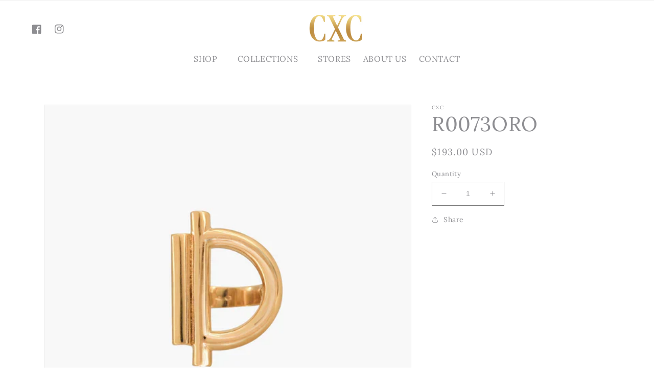

--- FILE ---
content_type: text/html; charset=utf-8
request_url: https://cxcjewelry.com/products/r0073oro
body_size: 25093
content:
<!doctype html>
<html class="no-js" lang="en">
  <head>
    <meta charset="utf-8">
    <meta http-equiv="X-UA-Compatible" content="IE=edge">
    <meta name="viewport" content="width=device-width,initial-scale=1">
    <meta name="theme-color" content="">
    <link rel="canonical" href="https://cxcjewelry.com/products/r0073oro">
    <link rel="preconnect" href="https://cdn.shopify.com" crossorigin><link rel="preconnect" href="https://fonts.shopifycdn.com" crossorigin><title>
      R0073ORO
 &ndash; CXCJewelry</title>

    

    

<meta property="og:site_name" content="CXCJewelry">
<meta property="og:url" content="https://cxcjewelry.com/products/r0073oro">
<meta property="og:title" content="R0073ORO">
<meta property="og:type" content="product">
<meta property="og:description" content="CXCJewelry"><meta property="og:image" content="http://cxcjewelry.com/cdn/shop/products/R0073ORO_540x_f723adb0-9aa4-4dc1-9553-30007e96c22f.webp?v=1674628052">
  <meta property="og:image:secure_url" content="https://cxcjewelry.com/cdn/shop/products/R0073ORO_540x_f723adb0-9aa4-4dc1-9553-30007e96c22f.webp?v=1674628052">
  <meta property="og:image:width" content="540">
  <meta property="og:image:height" content="540"><meta property="og:price:amount" content="193.00">
  <meta property="og:price:currency" content="USD"><meta name="twitter:card" content="summary_large_image">
<meta name="twitter:title" content="R0073ORO">
<meta name="twitter:description" content="CXCJewelry">


    <script src="//cxcjewelry.com/cdn/shop/t/4/assets/global.js?v=149496944046504657681674624131" defer="defer"></script>
    <script>window.performance && window.performance.mark && window.performance.mark('shopify.content_for_header.start');</script><meta id="shopify-digital-wallet" name="shopify-digital-wallet" content="/25691604/digital_wallets/dialog">
<meta name="shopify-checkout-api-token" content="13b50b613636e6f63ca6f72f7da9c9ab">
<link rel="alternate" type="application/json+oembed" href="https://cxcjewelry.com/products/r0073oro.oembed">
<script async="async" src="/checkouts/internal/preloads.js?locale=en-US"></script>
<link rel="preconnect" href="https://shop.app" crossorigin="anonymous">
<script async="async" src="https://shop.app/checkouts/internal/preloads.js?locale=en-US&shop_id=25691604" crossorigin="anonymous"></script>
<script id="shopify-features" type="application/json">{"accessToken":"13b50b613636e6f63ca6f72f7da9c9ab","betas":["rich-media-storefront-analytics"],"domain":"cxcjewelry.com","predictiveSearch":true,"shopId":25691604,"locale":"en"}</script>
<script>var Shopify = Shopify || {};
Shopify.shop = "cxcjewelry.myshopify.com";
Shopify.locale = "en";
Shopify.currency = {"active":"USD","rate":"1.0"};
Shopify.country = "US";
Shopify.theme = {"name":"Dawn-v1","id":131801251990,"schema_name":"Dawn","schema_version":"7.0.1","theme_store_id":null,"role":"main"};
Shopify.theme.handle = "null";
Shopify.theme.style = {"id":null,"handle":null};
Shopify.cdnHost = "cxcjewelry.com/cdn";
Shopify.routes = Shopify.routes || {};
Shopify.routes.root = "/";</script>
<script type="module">!function(o){(o.Shopify=o.Shopify||{}).modules=!0}(window);</script>
<script>!function(o){function n(){var o=[];function n(){o.push(Array.prototype.slice.apply(arguments))}return n.q=o,n}var t=o.Shopify=o.Shopify||{};t.loadFeatures=n(),t.autoloadFeatures=n()}(window);</script>
<script>
  window.ShopifyPay = window.ShopifyPay || {};
  window.ShopifyPay.apiHost = "shop.app\/pay";
  window.ShopifyPay.redirectState = null;
</script>
<script id="shop-js-analytics" type="application/json">{"pageType":"product"}</script>
<script defer="defer" async type="module" src="//cxcjewelry.com/cdn/shopifycloud/shop-js/modules/v2/client.init-shop-cart-sync_C5BV16lS.en.esm.js"></script>
<script defer="defer" async type="module" src="//cxcjewelry.com/cdn/shopifycloud/shop-js/modules/v2/chunk.common_CygWptCX.esm.js"></script>
<script type="module">
  await import("//cxcjewelry.com/cdn/shopifycloud/shop-js/modules/v2/client.init-shop-cart-sync_C5BV16lS.en.esm.js");
await import("//cxcjewelry.com/cdn/shopifycloud/shop-js/modules/v2/chunk.common_CygWptCX.esm.js");

  window.Shopify.SignInWithShop?.initShopCartSync?.({"fedCMEnabled":true,"windoidEnabled":true});

</script>
<script defer="defer" async type="module" src="//cxcjewelry.com/cdn/shopifycloud/shop-js/modules/v2/client.payment-terms_CZxnsJam.en.esm.js"></script>
<script defer="defer" async type="module" src="//cxcjewelry.com/cdn/shopifycloud/shop-js/modules/v2/chunk.common_CygWptCX.esm.js"></script>
<script defer="defer" async type="module" src="//cxcjewelry.com/cdn/shopifycloud/shop-js/modules/v2/chunk.modal_D71HUcav.esm.js"></script>
<script type="module">
  await import("//cxcjewelry.com/cdn/shopifycloud/shop-js/modules/v2/client.payment-terms_CZxnsJam.en.esm.js");
await import("//cxcjewelry.com/cdn/shopifycloud/shop-js/modules/v2/chunk.common_CygWptCX.esm.js");
await import("//cxcjewelry.com/cdn/shopifycloud/shop-js/modules/v2/chunk.modal_D71HUcav.esm.js");

  
</script>
<script>
  window.Shopify = window.Shopify || {};
  if (!window.Shopify.featureAssets) window.Shopify.featureAssets = {};
  window.Shopify.featureAssets['shop-js'] = {"shop-cart-sync":["modules/v2/client.shop-cart-sync_ZFArdW7E.en.esm.js","modules/v2/chunk.common_CygWptCX.esm.js"],"init-fed-cm":["modules/v2/client.init-fed-cm_CmiC4vf6.en.esm.js","modules/v2/chunk.common_CygWptCX.esm.js"],"shop-button":["modules/v2/client.shop-button_tlx5R9nI.en.esm.js","modules/v2/chunk.common_CygWptCX.esm.js"],"shop-cash-offers":["modules/v2/client.shop-cash-offers_DOA2yAJr.en.esm.js","modules/v2/chunk.common_CygWptCX.esm.js","modules/v2/chunk.modal_D71HUcav.esm.js"],"init-windoid":["modules/v2/client.init-windoid_sURxWdc1.en.esm.js","modules/v2/chunk.common_CygWptCX.esm.js"],"shop-toast-manager":["modules/v2/client.shop-toast-manager_ClPi3nE9.en.esm.js","modules/v2/chunk.common_CygWptCX.esm.js"],"init-shop-email-lookup-coordinator":["modules/v2/client.init-shop-email-lookup-coordinator_B8hsDcYM.en.esm.js","modules/v2/chunk.common_CygWptCX.esm.js"],"init-shop-cart-sync":["modules/v2/client.init-shop-cart-sync_C5BV16lS.en.esm.js","modules/v2/chunk.common_CygWptCX.esm.js"],"avatar":["modules/v2/client.avatar_BTnouDA3.en.esm.js"],"pay-button":["modules/v2/client.pay-button_FdsNuTd3.en.esm.js","modules/v2/chunk.common_CygWptCX.esm.js"],"init-customer-accounts":["modules/v2/client.init-customer-accounts_DxDtT_ad.en.esm.js","modules/v2/client.shop-login-button_C5VAVYt1.en.esm.js","modules/v2/chunk.common_CygWptCX.esm.js","modules/v2/chunk.modal_D71HUcav.esm.js"],"init-shop-for-new-customer-accounts":["modules/v2/client.init-shop-for-new-customer-accounts_ChsxoAhi.en.esm.js","modules/v2/client.shop-login-button_C5VAVYt1.en.esm.js","modules/v2/chunk.common_CygWptCX.esm.js","modules/v2/chunk.modal_D71HUcav.esm.js"],"shop-login-button":["modules/v2/client.shop-login-button_C5VAVYt1.en.esm.js","modules/v2/chunk.common_CygWptCX.esm.js","modules/v2/chunk.modal_D71HUcav.esm.js"],"init-customer-accounts-sign-up":["modules/v2/client.init-customer-accounts-sign-up_CPSyQ0Tj.en.esm.js","modules/v2/client.shop-login-button_C5VAVYt1.en.esm.js","modules/v2/chunk.common_CygWptCX.esm.js","modules/v2/chunk.modal_D71HUcav.esm.js"],"shop-follow-button":["modules/v2/client.shop-follow-button_Cva4Ekp9.en.esm.js","modules/v2/chunk.common_CygWptCX.esm.js","modules/v2/chunk.modal_D71HUcav.esm.js"],"checkout-modal":["modules/v2/client.checkout-modal_BPM8l0SH.en.esm.js","modules/v2/chunk.common_CygWptCX.esm.js","modules/v2/chunk.modal_D71HUcav.esm.js"],"lead-capture":["modules/v2/client.lead-capture_Bi8yE_yS.en.esm.js","modules/v2/chunk.common_CygWptCX.esm.js","modules/v2/chunk.modal_D71HUcav.esm.js"],"shop-login":["modules/v2/client.shop-login_D6lNrXab.en.esm.js","modules/v2/chunk.common_CygWptCX.esm.js","modules/v2/chunk.modal_D71HUcav.esm.js"],"payment-terms":["modules/v2/client.payment-terms_CZxnsJam.en.esm.js","modules/v2/chunk.common_CygWptCX.esm.js","modules/v2/chunk.modal_D71HUcav.esm.js"]};
</script>
<script>(function() {
  var isLoaded = false;
  function asyncLoad() {
    if (isLoaded) return;
    isLoaded = true;
    var urls = ["\/\/cdn.shopify.com\/proxy\/c555fdaeda96a5236c9bf0191487cc762c57e369f01c10afbba0e6598439a967\/bucket.useifsapp.com\/theme-files-min\/js\/ifs-script-tag-min.js?v=2\u0026shop=cxcjewelry.myshopify.com\u0026sp-cache-control=cHVibGljLCBtYXgtYWdlPTkwMA"];
    for (var i = 0; i < urls.length; i++) {
      var s = document.createElement('script');
      s.type = 'text/javascript';
      s.async = true;
      s.src = urls[i];
      var x = document.getElementsByTagName('script')[0];
      x.parentNode.insertBefore(s, x);
    }
  };
  if(window.attachEvent) {
    window.attachEvent('onload', asyncLoad);
  } else {
    window.addEventListener('load', asyncLoad, false);
  }
})();</script>
<script id="__st">var __st={"a":25691604,"offset":-25200,"reqid":"3e5a5f99-059c-421e-933b-935398177771-1768835802","pageurl":"cxcjewelry.com\/products\/r0073oro","u":"6d4e1690c578","p":"product","rtyp":"product","rid":7701142962326};</script>
<script>window.ShopifyPaypalV4VisibilityTracking = true;</script>
<script id="captcha-bootstrap">!function(){'use strict';const t='contact',e='account',n='new_comment',o=[[t,t],['blogs',n],['comments',n],[t,'customer']],c=[[e,'customer_login'],[e,'guest_login'],[e,'recover_customer_password'],[e,'create_customer']],r=t=>t.map((([t,e])=>`form[action*='/${t}']:not([data-nocaptcha='true']) input[name='form_type'][value='${e}']`)).join(','),a=t=>()=>t?[...document.querySelectorAll(t)].map((t=>t.form)):[];function s(){const t=[...o],e=r(t);return a(e)}const i='password',u='form_key',d=['recaptcha-v3-token','g-recaptcha-response','h-captcha-response',i],f=()=>{try{return window.sessionStorage}catch{return}},m='__shopify_v',_=t=>t.elements[u];function p(t,e,n=!1){try{const o=window.sessionStorage,c=JSON.parse(o.getItem(e)),{data:r}=function(t){const{data:e,action:n}=t;return t[m]||n?{data:e,action:n}:{data:t,action:n}}(c);for(const[e,n]of Object.entries(r))t.elements[e]&&(t.elements[e].value=n);n&&o.removeItem(e)}catch(o){console.error('form repopulation failed',{error:o})}}const l='form_type',E='cptcha';function T(t){t.dataset[E]=!0}const w=window,h=w.document,L='Shopify',v='ce_forms',y='captcha';let A=!1;((t,e)=>{const n=(g='f06e6c50-85a8-45c8-87d0-21a2b65856fe',I='https://cdn.shopify.com/shopifycloud/storefront-forms-hcaptcha/ce_storefront_forms_captcha_hcaptcha.v1.5.2.iife.js',D={infoText:'Protected by hCaptcha',privacyText:'Privacy',termsText:'Terms'},(t,e,n)=>{const o=w[L][v],c=o.bindForm;if(c)return c(t,g,e,D).then(n);var r;o.q.push([[t,g,e,D],n]),r=I,A||(h.body.append(Object.assign(h.createElement('script'),{id:'captcha-provider',async:!0,src:r})),A=!0)});var g,I,D;w[L]=w[L]||{},w[L][v]=w[L][v]||{},w[L][v].q=[],w[L][y]=w[L][y]||{},w[L][y].protect=function(t,e){n(t,void 0,e),T(t)},Object.freeze(w[L][y]),function(t,e,n,w,h,L){const[v,y,A,g]=function(t,e,n){const i=e?o:[],u=t?c:[],d=[...i,...u],f=r(d),m=r(i),_=r(d.filter((([t,e])=>n.includes(e))));return[a(f),a(m),a(_),s()]}(w,h,L),I=t=>{const e=t.target;return e instanceof HTMLFormElement?e:e&&e.form},D=t=>v().includes(t);t.addEventListener('submit',(t=>{const e=I(t);if(!e)return;const n=D(e)&&!e.dataset.hcaptchaBound&&!e.dataset.recaptchaBound,o=_(e),c=g().includes(e)&&(!o||!o.value);(n||c)&&t.preventDefault(),c&&!n&&(function(t){try{if(!f())return;!function(t){const e=f();if(!e)return;const n=_(t);if(!n)return;const o=n.value;o&&e.removeItem(o)}(t);const e=Array.from(Array(32),(()=>Math.random().toString(36)[2])).join('');!function(t,e){_(t)||t.append(Object.assign(document.createElement('input'),{type:'hidden',name:u})),t.elements[u].value=e}(t,e),function(t,e){const n=f();if(!n)return;const o=[...t.querySelectorAll(`input[type='${i}']`)].map((({name:t})=>t)),c=[...d,...o],r={};for(const[a,s]of new FormData(t).entries())c.includes(a)||(r[a]=s);n.setItem(e,JSON.stringify({[m]:1,action:t.action,data:r}))}(t,e)}catch(e){console.error('failed to persist form',e)}}(e),e.submit())}));const S=(t,e)=>{t&&!t.dataset[E]&&(n(t,e.some((e=>e===t))),T(t))};for(const o of['focusin','change'])t.addEventListener(o,(t=>{const e=I(t);D(e)&&S(e,y())}));const B=e.get('form_key'),M=e.get(l),P=B&&M;t.addEventListener('DOMContentLoaded',(()=>{const t=y();if(P)for(const e of t)e.elements[l].value===M&&p(e,B);[...new Set([...A(),...v().filter((t=>'true'===t.dataset.shopifyCaptcha))])].forEach((e=>S(e,t)))}))}(h,new URLSearchParams(w.location.search),n,t,e,['guest_login'])})(!0,!0)}();</script>
<script integrity="sha256-4kQ18oKyAcykRKYeNunJcIwy7WH5gtpwJnB7kiuLZ1E=" data-source-attribution="shopify.loadfeatures" defer="defer" src="//cxcjewelry.com/cdn/shopifycloud/storefront/assets/storefront/load_feature-a0a9edcb.js" crossorigin="anonymous"></script>
<script crossorigin="anonymous" defer="defer" src="//cxcjewelry.com/cdn/shopifycloud/storefront/assets/shopify_pay/storefront-65b4c6d7.js?v=20250812"></script>
<script data-source-attribution="shopify.dynamic_checkout.dynamic.init">var Shopify=Shopify||{};Shopify.PaymentButton=Shopify.PaymentButton||{isStorefrontPortableWallets:!0,init:function(){window.Shopify.PaymentButton.init=function(){};var t=document.createElement("script");t.src="https://cxcjewelry.com/cdn/shopifycloud/portable-wallets/latest/portable-wallets.en.js",t.type="module",document.head.appendChild(t)}};
</script>
<script data-source-attribution="shopify.dynamic_checkout.buyer_consent">
  function portableWalletsHideBuyerConsent(e){var t=document.getElementById("shopify-buyer-consent"),n=document.getElementById("shopify-subscription-policy-button");t&&n&&(t.classList.add("hidden"),t.setAttribute("aria-hidden","true"),n.removeEventListener("click",e))}function portableWalletsShowBuyerConsent(e){var t=document.getElementById("shopify-buyer-consent"),n=document.getElementById("shopify-subscription-policy-button");t&&n&&(t.classList.remove("hidden"),t.removeAttribute("aria-hidden"),n.addEventListener("click",e))}window.Shopify?.PaymentButton&&(window.Shopify.PaymentButton.hideBuyerConsent=portableWalletsHideBuyerConsent,window.Shopify.PaymentButton.showBuyerConsent=portableWalletsShowBuyerConsent);
</script>
<script data-source-attribution="shopify.dynamic_checkout.cart.bootstrap">document.addEventListener("DOMContentLoaded",(function(){function t(){return document.querySelector("shopify-accelerated-checkout-cart, shopify-accelerated-checkout")}if(t())Shopify.PaymentButton.init();else{new MutationObserver((function(e,n){t()&&(Shopify.PaymentButton.init(),n.disconnect())})).observe(document.body,{childList:!0,subtree:!0})}}));
</script>
<link id="shopify-accelerated-checkout-styles" rel="stylesheet" media="screen" href="https://cxcjewelry.com/cdn/shopifycloud/portable-wallets/latest/accelerated-checkout-backwards-compat.css" crossorigin="anonymous">
<style id="shopify-accelerated-checkout-cart">
        #shopify-buyer-consent {
  margin-top: 1em;
  display: inline-block;
  width: 100%;
}

#shopify-buyer-consent.hidden {
  display: none;
}

#shopify-subscription-policy-button {
  background: none;
  border: none;
  padding: 0;
  text-decoration: underline;
  font-size: inherit;
  cursor: pointer;
}

#shopify-subscription-policy-button::before {
  box-shadow: none;
}

      </style>
<script id="sections-script" data-sections="header,footer" defer="defer" src="//cxcjewelry.com/cdn/shop/t/4/compiled_assets/scripts.js?v=536"></script>
<script>window.performance && window.performance.mark && window.performance.mark('shopify.content_for_header.end');</script>


    <style data-shopify>
      @font-face {
  font-family: Lora;
  font-weight: 400;
  font-style: normal;
  font-display: swap;
  src: url("//cxcjewelry.com/cdn/fonts/lora/lora_n4.9a60cb39eff3bfbc472bac5b3c5c4d7c878f0a8d.woff2") format("woff2"),
       url("//cxcjewelry.com/cdn/fonts/lora/lora_n4.4d935d2630ceaf34d2e494106075f8d9f1257d25.woff") format("woff");
}

      @font-face {
  font-family: Lora;
  font-weight: 700;
  font-style: normal;
  font-display: swap;
  src: url("//cxcjewelry.com/cdn/fonts/lora/lora_n7.58a834e7e54c895806b2ffc982e4a00af29b1b9c.woff2") format("woff2"),
       url("//cxcjewelry.com/cdn/fonts/lora/lora_n7.05fdf76140ca6e72e48561caf7f9893c487c3f1b.woff") format("woff");
}

      @font-face {
  font-family: Lora;
  font-weight: 400;
  font-style: italic;
  font-display: swap;
  src: url("//cxcjewelry.com/cdn/fonts/lora/lora_i4.a5059b22bd0a7547da84d66d2f523d17d17325d3.woff2") format("woff2"),
       url("//cxcjewelry.com/cdn/fonts/lora/lora_i4.cb2d2ab46128fa7f84060d5f92cf3f49dc8181bd.woff") format("woff");
}

      @font-face {
  font-family: Lora;
  font-weight: 700;
  font-style: italic;
  font-display: swap;
  src: url("//cxcjewelry.com/cdn/fonts/lora/lora_i7.1bf76118f47019e7581a865f0f538b8ea5900419.woff2") format("woff2"),
       url("//cxcjewelry.com/cdn/fonts/lora/lora_i7.1a7c7f083405ec98e57d8033d38caa748580f7ff.woff") format("woff");
}

      @font-face {
  font-family: Lora;
  font-weight: 400;
  font-style: normal;
  font-display: swap;
  src: url("//cxcjewelry.com/cdn/fonts/lora/lora_n4.9a60cb39eff3bfbc472bac5b3c5c4d7c878f0a8d.woff2") format("woff2"),
       url("//cxcjewelry.com/cdn/fonts/lora/lora_n4.4d935d2630ceaf34d2e494106075f8d9f1257d25.woff") format("woff");
}


      :root {
        --font-body-family: Lora, serif;
        --font-body-style: normal;
        --font-body-weight: 400;
        --font-body-weight-bold: 700;

        --font-heading-family: Lora, serif;
        --font-heading-style: normal;
        --font-heading-weight: 400;

        --font-body-scale: 1.0;
        --font-heading-scale: 1.0;

        --color-base-text: 18, 18, 18;
        --color-shadow: 18, 18, 18;
        --color-base-background-1: 255, 255, 255;
        --color-base-background-2: 243, 243, 243;
        --color-base-solid-button-labels: 255, 255, 255;
        --color-base-outline-button-labels: 18, 18, 18;
        --color-base-accent-1: 18, 18, 18;
        --color-base-accent-2: 51, 79, 180;
        --payment-terms-background-color: #ffffff;

        --gradient-base-background-1: #ffffff;
        --gradient-base-background-2: #f3f3f3;
        --gradient-base-accent-1: #121212;
        --gradient-base-accent-2: #334fb4;

        --media-padding: px;
        --media-border-opacity: 0.05;
        --media-border-width: 1px;
        --media-radius: 0px;
        --media-shadow-opacity: 0.0;
        --media-shadow-horizontal-offset: 0px;
        --media-shadow-vertical-offset: 4px;
        --media-shadow-blur-radius: 5px;
        --media-shadow-visible: 0;

        --page-width: 120rem;
        --page-width-margin: 0rem;

        --product-card-image-padding: 0.0rem;
        --product-card-corner-radius: 0.0rem;
        --product-card-text-alignment: left;
        --product-card-border-width: 0.0rem;
        --product-card-border-opacity: 0.1;
        --product-card-shadow-opacity: 0.0;
        --product-card-shadow-visible: 0;
        --product-card-shadow-horizontal-offset: 0.0rem;
        --product-card-shadow-vertical-offset: 0.4rem;
        --product-card-shadow-blur-radius: 0.5rem;

        --collection-card-image-padding: 0.0rem;
        --collection-card-corner-radius: 0.0rem;
        --collection-card-text-alignment: left;
        --collection-card-border-width: 0.0rem;
        --collection-card-border-opacity: 0.1;
        --collection-card-shadow-opacity: 0.0;
        --collection-card-shadow-visible: 0;
        --collection-card-shadow-horizontal-offset: 0.0rem;
        --collection-card-shadow-vertical-offset: 0.4rem;
        --collection-card-shadow-blur-radius: 0.5rem;

        --blog-card-image-padding: 0.0rem;
        --blog-card-corner-radius: 0.0rem;
        --blog-card-text-alignment: left;
        --blog-card-border-width: 0.0rem;
        --blog-card-border-opacity: 0.1;
        --blog-card-shadow-opacity: 0.0;
        --blog-card-shadow-visible: 0;
        --blog-card-shadow-horizontal-offset: 0.0rem;
        --blog-card-shadow-vertical-offset: 0.4rem;
        --blog-card-shadow-blur-radius: 0.5rem;

        --badge-corner-radius: 4.0rem;

        --popup-border-width: 1px;
        --popup-border-opacity: 0.1;
        --popup-corner-radius: 0px;
        --popup-shadow-opacity: 0.0;
        --popup-shadow-horizontal-offset: 0px;
        --popup-shadow-vertical-offset: 4px;
        --popup-shadow-blur-radius: 5px;

        --drawer-border-width: 1px;
        --drawer-border-opacity: 0.1;
        --drawer-shadow-opacity: 0.0;
        --drawer-shadow-horizontal-offset: 0px;
        --drawer-shadow-vertical-offset: 4px;
        --drawer-shadow-blur-radius: 5px;

        --spacing-sections-desktop: 0px;
        --spacing-sections-mobile: 0px;

        --grid-desktop-vertical-spacing: 8px;
        --grid-desktop-horizontal-spacing: 8px;
        --grid-mobile-vertical-spacing: 4px;
        --grid-mobile-horizontal-spacing: 4px;

        --text-boxes-border-opacity: 0.1;
        --text-boxes-border-width: 0px;
        --text-boxes-radius: 0px;
        --text-boxes-shadow-opacity: 0.0;
        --text-boxes-shadow-visible: 0;
        --text-boxes-shadow-horizontal-offset: 0px;
        --text-boxes-shadow-vertical-offset: 4px;
        --text-boxes-shadow-blur-radius: 5px;

        --buttons-radius: 0px;
        --buttons-radius-outset: 0px;
        --buttons-border-width: 1px;
        --buttons-border-opacity: 1.0;
        --buttons-shadow-opacity: 0.0;
        --buttons-shadow-visible: 0;
        --buttons-shadow-horizontal-offset: 0px;
        --buttons-shadow-vertical-offset: 4px;
        --buttons-shadow-blur-radius: 5px;
        --buttons-border-offset: 0px;

        --inputs-radius: 0px;
        --inputs-border-width: 1px;
        --inputs-border-opacity: 0.55;
        --inputs-shadow-opacity: 0.0;
        --inputs-shadow-horizontal-offset: 0px;
        --inputs-margin-offset: 0px;
        --inputs-shadow-vertical-offset: 4px;
        --inputs-shadow-blur-radius: 5px;
        --inputs-radius-outset: 0px;

        --variant-pills-radius: 40px;
        --variant-pills-border-width: 1px;
        --variant-pills-border-opacity: 0.55;
        --variant-pills-shadow-opacity: 0.0;
        --variant-pills-shadow-horizontal-offset: 0px;
        --variant-pills-shadow-vertical-offset: 4px;
        --variant-pills-shadow-blur-radius: 5px;
      }

      *,
      *::before,
      *::after {
        box-sizing: inherit;
      }

      html {
        box-sizing: border-box;
        font-size: calc(var(--font-body-scale) * 62.5%);
        height: 100%;
      }

      body {
        display: grid;
        grid-template-rows: auto auto 1fr auto;
        grid-template-columns: 100%;
        min-height: 100%;
        margin: 0;
        font-size: 1.5rem;
        letter-spacing: 0.06rem;
        line-height: calc(1 + 0.8 / var(--font-body-scale));
        font-family: var(--font-body-family);
        font-style: var(--font-body-style);
        font-weight: var(--font-body-weight);
      }

      @media screen and (min-width: 750px) {
        body {
          font-size: 1.6rem;
        }
      }
    </style>

    <link href="//cxcjewelry.com/cdn/shop/t/4/assets/base.css?v=88290808517547527771677548692" rel="stylesheet" type="text/css" media="all" />
<link rel="preload" as="font" href="//cxcjewelry.com/cdn/fonts/lora/lora_n4.9a60cb39eff3bfbc472bac5b3c5c4d7c878f0a8d.woff2" type="font/woff2" crossorigin><link rel="preload" as="font" href="//cxcjewelry.com/cdn/fonts/lora/lora_n4.9a60cb39eff3bfbc472bac5b3c5c4d7c878f0a8d.woff2" type="font/woff2" crossorigin><link rel="stylesheet" href="//cxcjewelry.com/cdn/shop/t/4/assets/component-predictive-search.css?v=83512081251802922551674624130" media="print" onload="this.media='all'"><script>document.documentElement.className = document.documentElement.className.replace('no-js', 'js');
    if (Shopify.designMode) {
      document.documentElement.classList.add('shopify-design-mode');
    }
    </script>
  <link href="https://monorail-edge.shopifysvc.com" rel="dns-prefetch">
<script>(function(){if ("sendBeacon" in navigator && "performance" in window) {try {var session_token_from_headers = performance.getEntriesByType('navigation')[0].serverTiming.find(x => x.name == '_s').description;} catch {var session_token_from_headers = undefined;}var session_cookie_matches = document.cookie.match(/_shopify_s=([^;]*)/);var session_token_from_cookie = session_cookie_matches && session_cookie_matches.length === 2 ? session_cookie_matches[1] : "";var session_token = session_token_from_headers || session_token_from_cookie || "";function handle_abandonment_event(e) {var entries = performance.getEntries().filter(function(entry) {return /monorail-edge.shopifysvc.com/.test(entry.name);});if (!window.abandonment_tracked && entries.length === 0) {window.abandonment_tracked = true;var currentMs = Date.now();var navigation_start = performance.timing.navigationStart;var payload = {shop_id: 25691604,url: window.location.href,navigation_start,duration: currentMs - navigation_start,session_token,page_type: "product"};window.navigator.sendBeacon("https://monorail-edge.shopifysvc.com/v1/produce", JSON.stringify({schema_id: "online_store_buyer_site_abandonment/1.1",payload: payload,metadata: {event_created_at_ms: currentMs,event_sent_at_ms: currentMs}}));}}window.addEventListener('pagehide', handle_abandonment_event);}}());</script>
<script id="web-pixels-manager-setup">(function e(e,d,r,n,o){if(void 0===o&&(o={}),!Boolean(null===(a=null===(i=window.Shopify)||void 0===i?void 0:i.analytics)||void 0===a?void 0:a.replayQueue)){var i,a;window.Shopify=window.Shopify||{};var t=window.Shopify;t.analytics=t.analytics||{};var s=t.analytics;s.replayQueue=[],s.publish=function(e,d,r){return s.replayQueue.push([e,d,r]),!0};try{self.performance.mark("wpm:start")}catch(e){}var l=function(){var e={modern:/Edge?\/(1{2}[4-9]|1[2-9]\d|[2-9]\d{2}|\d{4,})\.\d+(\.\d+|)|Firefox\/(1{2}[4-9]|1[2-9]\d|[2-9]\d{2}|\d{4,})\.\d+(\.\d+|)|Chrom(ium|e)\/(9{2}|\d{3,})\.\d+(\.\d+|)|(Maci|X1{2}).+ Version\/(15\.\d+|(1[6-9]|[2-9]\d|\d{3,})\.\d+)([,.]\d+|)( \(\w+\)|)( Mobile\/\w+|) Safari\/|Chrome.+OPR\/(9{2}|\d{3,})\.\d+\.\d+|(CPU[ +]OS|iPhone[ +]OS|CPU[ +]iPhone|CPU IPhone OS|CPU iPad OS)[ +]+(15[._]\d+|(1[6-9]|[2-9]\d|\d{3,})[._]\d+)([._]\d+|)|Android:?[ /-](13[3-9]|1[4-9]\d|[2-9]\d{2}|\d{4,})(\.\d+|)(\.\d+|)|Android.+Firefox\/(13[5-9]|1[4-9]\d|[2-9]\d{2}|\d{4,})\.\d+(\.\d+|)|Android.+Chrom(ium|e)\/(13[3-9]|1[4-9]\d|[2-9]\d{2}|\d{4,})\.\d+(\.\d+|)|SamsungBrowser\/([2-9]\d|\d{3,})\.\d+/,legacy:/Edge?\/(1[6-9]|[2-9]\d|\d{3,})\.\d+(\.\d+|)|Firefox\/(5[4-9]|[6-9]\d|\d{3,})\.\d+(\.\d+|)|Chrom(ium|e)\/(5[1-9]|[6-9]\d|\d{3,})\.\d+(\.\d+|)([\d.]+$|.*Safari\/(?![\d.]+ Edge\/[\d.]+$))|(Maci|X1{2}).+ Version\/(10\.\d+|(1[1-9]|[2-9]\d|\d{3,})\.\d+)([,.]\d+|)( \(\w+\)|)( Mobile\/\w+|) Safari\/|Chrome.+OPR\/(3[89]|[4-9]\d|\d{3,})\.\d+\.\d+|(CPU[ +]OS|iPhone[ +]OS|CPU[ +]iPhone|CPU IPhone OS|CPU iPad OS)[ +]+(10[._]\d+|(1[1-9]|[2-9]\d|\d{3,})[._]\d+)([._]\d+|)|Android:?[ /-](13[3-9]|1[4-9]\d|[2-9]\d{2}|\d{4,})(\.\d+|)(\.\d+|)|Mobile Safari.+OPR\/([89]\d|\d{3,})\.\d+\.\d+|Android.+Firefox\/(13[5-9]|1[4-9]\d|[2-9]\d{2}|\d{4,})\.\d+(\.\d+|)|Android.+Chrom(ium|e)\/(13[3-9]|1[4-9]\d|[2-9]\d{2}|\d{4,})\.\d+(\.\d+|)|Android.+(UC? ?Browser|UCWEB|U3)[ /]?(15\.([5-9]|\d{2,})|(1[6-9]|[2-9]\d|\d{3,})\.\d+)\.\d+|SamsungBrowser\/(5\.\d+|([6-9]|\d{2,})\.\d+)|Android.+MQ{2}Browser\/(14(\.(9|\d{2,})|)|(1[5-9]|[2-9]\d|\d{3,})(\.\d+|))(\.\d+|)|K[Aa][Ii]OS\/(3\.\d+|([4-9]|\d{2,})\.\d+)(\.\d+|)/},d=e.modern,r=e.legacy,n=navigator.userAgent;return n.match(d)?"modern":n.match(r)?"legacy":"unknown"}(),u="modern"===l?"modern":"legacy",c=(null!=n?n:{modern:"",legacy:""})[u],f=function(e){return[e.baseUrl,"/wpm","/b",e.hashVersion,"modern"===e.buildTarget?"m":"l",".js"].join("")}({baseUrl:d,hashVersion:r,buildTarget:u}),m=function(e){var d=e.version,r=e.bundleTarget,n=e.surface,o=e.pageUrl,i=e.monorailEndpoint;return{emit:function(e){var a=e.status,t=e.errorMsg,s=(new Date).getTime(),l=JSON.stringify({metadata:{event_sent_at_ms:s},events:[{schema_id:"web_pixels_manager_load/3.1",payload:{version:d,bundle_target:r,page_url:o,status:a,surface:n,error_msg:t},metadata:{event_created_at_ms:s}}]});if(!i)return console&&console.warn&&console.warn("[Web Pixels Manager] No Monorail endpoint provided, skipping logging."),!1;try{return self.navigator.sendBeacon.bind(self.navigator)(i,l)}catch(e){}var u=new XMLHttpRequest;try{return u.open("POST",i,!0),u.setRequestHeader("Content-Type","text/plain"),u.send(l),!0}catch(e){return console&&console.warn&&console.warn("[Web Pixels Manager] Got an unhandled error while logging to Monorail."),!1}}}}({version:r,bundleTarget:l,surface:e.surface,pageUrl:self.location.href,monorailEndpoint:e.monorailEndpoint});try{o.browserTarget=l,function(e){var d=e.src,r=e.async,n=void 0===r||r,o=e.onload,i=e.onerror,a=e.sri,t=e.scriptDataAttributes,s=void 0===t?{}:t,l=document.createElement("script"),u=document.querySelector("head"),c=document.querySelector("body");if(l.async=n,l.src=d,a&&(l.integrity=a,l.crossOrigin="anonymous"),s)for(var f in s)if(Object.prototype.hasOwnProperty.call(s,f))try{l.dataset[f]=s[f]}catch(e){}if(o&&l.addEventListener("load",o),i&&l.addEventListener("error",i),u)u.appendChild(l);else{if(!c)throw new Error("Did not find a head or body element to append the script");c.appendChild(l)}}({src:f,async:!0,onload:function(){if(!function(){var e,d;return Boolean(null===(d=null===(e=window.Shopify)||void 0===e?void 0:e.analytics)||void 0===d?void 0:d.initialized)}()){var d=window.webPixelsManager.init(e)||void 0;if(d){var r=window.Shopify.analytics;r.replayQueue.forEach((function(e){var r=e[0],n=e[1],o=e[2];d.publishCustomEvent(r,n,o)})),r.replayQueue=[],r.publish=d.publishCustomEvent,r.visitor=d.visitor,r.initialized=!0}}},onerror:function(){return m.emit({status:"failed",errorMsg:"".concat(f," has failed to load")})},sri:function(e){var d=/^sha384-[A-Za-z0-9+/=]+$/;return"string"==typeof e&&d.test(e)}(c)?c:"",scriptDataAttributes:o}),m.emit({status:"loading"})}catch(e){m.emit({status:"failed",errorMsg:(null==e?void 0:e.message)||"Unknown error"})}}})({shopId: 25691604,storefrontBaseUrl: "https://cxcjewelry.com",extensionsBaseUrl: "https://extensions.shopifycdn.com/cdn/shopifycloud/web-pixels-manager",monorailEndpoint: "https://monorail-edge.shopifysvc.com/unstable/produce_batch",surface: "storefront-renderer",enabledBetaFlags: ["2dca8a86"],webPixelsConfigList: [{"id":"shopify-app-pixel","configuration":"{}","eventPayloadVersion":"v1","runtimeContext":"STRICT","scriptVersion":"0450","apiClientId":"shopify-pixel","type":"APP","privacyPurposes":["ANALYTICS","MARKETING"]},{"id":"shopify-custom-pixel","eventPayloadVersion":"v1","runtimeContext":"LAX","scriptVersion":"0450","apiClientId":"shopify-pixel","type":"CUSTOM","privacyPurposes":["ANALYTICS","MARKETING"]}],isMerchantRequest: false,initData: {"shop":{"name":"CXCJewelry","paymentSettings":{"currencyCode":"USD"},"myshopifyDomain":"cxcjewelry.myshopify.com","countryCode":"US","storefrontUrl":"https:\/\/cxcjewelry.com"},"customer":null,"cart":null,"checkout":null,"productVariants":[{"price":{"amount":193.0,"currencyCode":"USD"},"product":{"title":"R0073ORO","vendor":"CXC","id":"7701142962326","untranslatedTitle":"R0073ORO","url":"\/products\/r0073oro","type":"Rings"},"id":"42429742022806","image":{"src":"\/\/cxcjewelry.com\/cdn\/shop\/products\/R0073ORO_540x_f723adb0-9aa4-4dc1-9553-30007e96c22f.webp?v=1674628052"},"sku":"","title":"Default Title","untranslatedTitle":"Default Title"}],"purchasingCompany":null},},"https://cxcjewelry.com/cdn","fcfee988w5aeb613cpc8e4bc33m6693e112",{"modern":"","legacy":""},{"shopId":"25691604","storefrontBaseUrl":"https:\/\/cxcjewelry.com","extensionBaseUrl":"https:\/\/extensions.shopifycdn.com\/cdn\/shopifycloud\/web-pixels-manager","surface":"storefront-renderer","enabledBetaFlags":"[\"2dca8a86\"]","isMerchantRequest":"false","hashVersion":"fcfee988w5aeb613cpc8e4bc33m6693e112","publish":"custom","events":"[[\"page_viewed\",{}],[\"product_viewed\",{\"productVariant\":{\"price\":{\"amount\":193.0,\"currencyCode\":\"USD\"},\"product\":{\"title\":\"R0073ORO\",\"vendor\":\"CXC\",\"id\":\"7701142962326\",\"untranslatedTitle\":\"R0073ORO\",\"url\":\"\/products\/r0073oro\",\"type\":\"Rings\"},\"id\":\"42429742022806\",\"image\":{\"src\":\"\/\/cxcjewelry.com\/cdn\/shop\/products\/R0073ORO_540x_f723adb0-9aa4-4dc1-9553-30007e96c22f.webp?v=1674628052\"},\"sku\":\"\",\"title\":\"Default Title\",\"untranslatedTitle\":\"Default Title\"}}]]"});</script><script>
  window.ShopifyAnalytics = window.ShopifyAnalytics || {};
  window.ShopifyAnalytics.meta = window.ShopifyAnalytics.meta || {};
  window.ShopifyAnalytics.meta.currency = 'USD';
  var meta = {"product":{"id":7701142962326,"gid":"gid:\/\/shopify\/Product\/7701142962326","vendor":"CXC","type":"Rings","handle":"r0073oro","variants":[{"id":42429742022806,"price":19300,"name":"R0073ORO","public_title":null,"sku":""}],"remote":false},"page":{"pageType":"product","resourceType":"product","resourceId":7701142962326,"requestId":"3e5a5f99-059c-421e-933b-935398177771-1768835802"}};
  for (var attr in meta) {
    window.ShopifyAnalytics.meta[attr] = meta[attr];
  }
</script>
<script class="analytics">
  (function () {
    var customDocumentWrite = function(content) {
      var jquery = null;

      if (window.jQuery) {
        jquery = window.jQuery;
      } else if (window.Checkout && window.Checkout.$) {
        jquery = window.Checkout.$;
      }

      if (jquery) {
        jquery('body').append(content);
      }
    };

    var hasLoggedConversion = function(token) {
      if (token) {
        return document.cookie.indexOf('loggedConversion=' + token) !== -1;
      }
      return false;
    }

    var setCookieIfConversion = function(token) {
      if (token) {
        var twoMonthsFromNow = new Date(Date.now());
        twoMonthsFromNow.setMonth(twoMonthsFromNow.getMonth() + 2);

        document.cookie = 'loggedConversion=' + token + '; expires=' + twoMonthsFromNow;
      }
    }

    var trekkie = window.ShopifyAnalytics.lib = window.trekkie = window.trekkie || [];
    if (trekkie.integrations) {
      return;
    }
    trekkie.methods = [
      'identify',
      'page',
      'ready',
      'track',
      'trackForm',
      'trackLink'
    ];
    trekkie.factory = function(method) {
      return function() {
        var args = Array.prototype.slice.call(arguments);
        args.unshift(method);
        trekkie.push(args);
        return trekkie;
      };
    };
    for (var i = 0; i < trekkie.methods.length; i++) {
      var key = trekkie.methods[i];
      trekkie[key] = trekkie.factory(key);
    }
    trekkie.load = function(config) {
      trekkie.config = config || {};
      trekkie.config.initialDocumentCookie = document.cookie;
      var first = document.getElementsByTagName('script')[0];
      var script = document.createElement('script');
      script.type = 'text/javascript';
      script.onerror = function(e) {
        var scriptFallback = document.createElement('script');
        scriptFallback.type = 'text/javascript';
        scriptFallback.onerror = function(error) {
                var Monorail = {
      produce: function produce(monorailDomain, schemaId, payload) {
        var currentMs = new Date().getTime();
        var event = {
          schema_id: schemaId,
          payload: payload,
          metadata: {
            event_created_at_ms: currentMs,
            event_sent_at_ms: currentMs
          }
        };
        return Monorail.sendRequest("https://" + monorailDomain + "/v1/produce", JSON.stringify(event));
      },
      sendRequest: function sendRequest(endpointUrl, payload) {
        // Try the sendBeacon API
        if (window && window.navigator && typeof window.navigator.sendBeacon === 'function' && typeof window.Blob === 'function' && !Monorail.isIos12()) {
          var blobData = new window.Blob([payload], {
            type: 'text/plain'
          });

          if (window.navigator.sendBeacon(endpointUrl, blobData)) {
            return true;
          } // sendBeacon was not successful

        } // XHR beacon

        var xhr = new XMLHttpRequest();

        try {
          xhr.open('POST', endpointUrl);
          xhr.setRequestHeader('Content-Type', 'text/plain');
          xhr.send(payload);
        } catch (e) {
          console.log(e);
        }

        return false;
      },
      isIos12: function isIos12() {
        return window.navigator.userAgent.lastIndexOf('iPhone; CPU iPhone OS 12_') !== -1 || window.navigator.userAgent.lastIndexOf('iPad; CPU OS 12_') !== -1;
      }
    };
    Monorail.produce('monorail-edge.shopifysvc.com',
      'trekkie_storefront_load_errors/1.1',
      {shop_id: 25691604,
      theme_id: 131801251990,
      app_name: "storefront",
      context_url: window.location.href,
      source_url: "//cxcjewelry.com/cdn/s/trekkie.storefront.cd680fe47e6c39ca5d5df5f0a32d569bc48c0f27.min.js"});

        };
        scriptFallback.async = true;
        scriptFallback.src = '//cxcjewelry.com/cdn/s/trekkie.storefront.cd680fe47e6c39ca5d5df5f0a32d569bc48c0f27.min.js';
        first.parentNode.insertBefore(scriptFallback, first);
      };
      script.async = true;
      script.src = '//cxcjewelry.com/cdn/s/trekkie.storefront.cd680fe47e6c39ca5d5df5f0a32d569bc48c0f27.min.js';
      first.parentNode.insertBefore(script, first);
    };
    trekkie.load(
      {"Trekkie":{"appName":"storefront","development":false,"defaultAttributes":{"shopId":25691604,"isMerchantRequest":null,"themeId":131801251990,"themeCityHash":"4922364567823055015","contentLanguage":"en","currency":"USD","eventMetadataId":"2eadb6b8-1d1d-476c-a746-d6331ac162de"},"isServerSideCookieWritingEnabled":true,"monorailRegion":"shop_domain","enabledBetaFlags":["65f19447"]},"Session Attribution":{},"S2S":{"facebookCapiEnabled":false,"source":"trekkie-storefront-renderer","apiClientId":580111}}
    );

    var loaded = false;
    trekkie.ready(function() {
      if (loaded) return;
      loaded = true;

      window.ShopifyAnalytics.lib = window.trekkie;

      var originalDocumentWrite = document.write;
      document.write = customDocumentWrite;
      try { window.ShopifyAnalytics.merchantGoogleAnalytics.call(this); } catch(error) {};
      document.write = originalDocumentWrite;

      window.ShopifyAnalytics.lib.page(null,{"pageType":"product","resourceType":"product","resourceId":7701142962326,"requestId":"3e5a5f99-059c-421e-933b-935398177771-1768835802","shopifyEmitted":true});

      var match = window.location.pathname.match(/checkouts\/(.+)\/(thank_you|post_purchase)/)
      var token = match? match[1]: undefined;
      if (!hasLoggedConversion(token)) {
        setCookieIfConversion(token);
        window.ShopifyAnalytics.lib.track("Viewed Product",{"currency":"USD","variantId":42429742022806,"productId":7701142962326,"productGid":"gid:\/\/shopify\/Product\/7701142962326","name":"R0073ORO","price":"193.00","sku":"","brand":"CXC","variant":null,"category":"Rings","nonInteraction":true,"remote":false},undefined,undefined,{"shopifyEmitted":true});
      window.ShopifyAnalytics.lib.track("monorail:\/\/trekkie_storefront_viewed_product\/1.1",{"currency":"USD","variantId":42429742022806,"productId":7701142962326,"productGid":"gid:\/\/shopify\/Product\/7701142962326","name":"R0073ORO","price":"193.00","sku":"","brand":"CXC","variant":null,"category":"Rings","nonInteraction":true,"remote":false,"referer":"https:\/\/cxcjewelry.com\/products\/r0073oro"});
      }
    });


        var eventsListenerScript = document.createElement('script');
        eventsListenerScript.async = true;
        eventsListenerScript.src = "//cxcjewelry.com/cdn/shopifycloud/storefront/assets/shop_events_listener-3da45d37.js";
        document.getElementsByTagName('head')[0].appendChild(eventsListenerScript);

})();</script>
<script
  defer
  src="https://cxcjewelry.com/cdn/shopifycloud/perf-kit/shopify-perf-kit-3.0.4.min.js"
  data-application="storefront-renderer"
  data-shop-id="25691604"
  data-render-region="gcp-us-central1"
  data-page-type="product"
  data-theme-instance-id="131801251990"
  data-theme-name="Dawn"
  data-theme-version="7.0.1"
  data-monorail-region="shop_domain"
  data-resource-timing-sampling-rate="10"
  data-shs="true"
  data-shs-beacon="true"
  data-shs-export-with-fetch="true"
  data-shs-logs-sample-rate="1"
  data-shs-beacon-endpoint="https://cxcjewelry.com/api/collect"
></script>
</head>

  <body class="gradient">
    <a class="skip-to-content-link button visually-hidden" href="#MainContent">
      Skip to content
    </a><div id="shopify-section-announcement-bar" class="shopify-section"><div class="marquee_section" > 
  <div class="marquee"></div> 
</div> 

</div>
    <div id="shopify-section-header" class="shopify-section section-header"> 
        
 <link rel="stylesheet" href="//cxcjewelry.com/cdn/shop/t/4/assets/component-list-menu.css?v=151968516119678728991674624129" media="print" onload="this.media='all'">
<link rel="stylesheet" href="//cxcjewelry.com/cdn/shop/t/4/assets/component-search.css?v=96455689198851321781674624130" media="print" onload="this.media='all'">
<link rel="stylesheet" href="//cxcjewelry.com/cdn/shop/t/4/assets/component-menu-drawer.css?v=182311192829367774911674624129" media="print" onload="this.media='all'">
<link rel="stylesheet" href="//cxcjewelry.com/cdn/shop/t/4/assets/component-cart-notification.css?v=183358051719344305851674624129" media="print" onload="this.media='all'">
<link rel="stylesheet" href="//cxcjewelry.com/cdn/shop/t/4/assets/component-cart-items.css?v=23917223812499722491674624129" media="print" onload="this.media='all'"><link rel="stylesheet" href="//cxcjewelry.com/cdn/shop/t/4/assets/component-price.css?v=65402837579211014041674624130" media="print" onload="this.media='all'">
  <link rel="stylesheet" href="//cxcjewelry.com/cdn/shop/t/4/assets/component-loading-overlay.css?v=167310470843593579841674624129" media="print" onload="this.media='all'"><link rel="stylesheet" href="//cxcjewelry.com/cdn/shop/t/4/assets/component-mega-menu.css?v=177496590996265276461674624129" media="print" onload="this.media='all'">
<link rel="preconnect" href="https://fonts.gstatic.com" crossorigin>
<link href="https://fonts.googleapis.com/css2?family=Raleway:ital,wght@0,300;0,400;0,500;0,600;0,700;1,600&display=swap" rel="stylesheet">
  <noscript><link href="//cxcjewelry.com/cdn/shop/t/4/assets/component-mega-menu.css?v=177496590996265276461674624129" rel="stylesheet" type="text/css" media="all" /></noscript><noscript><link href="//cxcjewelry.com/cdn/shop/t/4/assets/component-list-menu.css?v=151968516119678728991674624129" rel="stylesheet" type="text/css" media="all" /></noscript>
<noscript><link href="//cxcjewelry.com/cdn/shop/t/4/assets/component-search.css?v=96455689198851321781674624130" rel="stylesheet" type="text/css" media="all" /></noscript>
<noscript><link href="//cxcjewelry.com/cdn/shop/t/4/assets/component-menu-drawer.css?v=182311192829367774911674624129" rel="stylesheet" type="text/css" media="all" /></noscript>
<noscript><link href="//cxcjewelry.com/cdn/shop/t/4/assets/component-cart-notification.css?v=183358051719344305851674624129" rel="stylesheet" type="text/css" media="all" /></noscript>
<noscript><link href="//cxcjewelry.com/cdn/shop/t/4/assets/component-cart-items.css?v=23917223812499722491674624129" rel="stylesheet" type="text/css" media="all" /></noscript>

<style>
#admin-bar-iframe {
	display: none;
}
  .media--transparent {
	background-color: #f8f8f8 !important;
}
  video::-webkit-media-controls-enclosure {
        display: none !important;
    }
  video::-webkit-media-controls-fullscreen-button {
  display: none !important;
}
  video::-webkit-media-controls-enclosure,.media-controls-container {
  display:none !important;
}
  ::-webkit-media-controls {
  display:none !important;
}
  @media screen and (-webkit-min-device-pixel-ratio:0) { 
    .media-controls-container {
    display: none !important;
    visibility: hidden !important
  } 
}
  video {
  pointer-events: none;
}
  .header__icon.header__icon--search.header__icon--summary.link.focus-inset.modal__toggle {
	display: none !important;
}
  #admin-bar-iframe {
	bottom: 0 !important;
	width: 100% !important;
}
  .ingtagram-grid-item {
	width: 25% !important;
	max-width: 25% !important;
}
  .instastory-title  {
	color: rgb(142, 142, 146);
    margin-bottom: 40px !important;
}
  header-drawer {
    justify-self: start;
    margin-left: -1.2rem;
  }
 
@-webkit-keyframes marquee {
  0% {
    margin-left: 100%;
    transform: translateX(0%);
  }
  100% {
    margin-left: 0;
    transform: translateX(-100%);
  }
}
@keyframes marquee {
  0% {
    margin-left: 100%;
    transform: translateX(0%);
  }
  100% {
    margin-left: 0;
    transform: translateX(-100%);
  }
}
.marquee_section {
	overflow: hidden;
	width: 100%;
}
  #shopify-section-announcement-bar .announcement-bar {
	float: left;
	width: 30%;
}
.marquee_section .marquee {
	-webkit-animation: marquee 35s linear infinite;
	animation: marquee 35s linear infinite;
	display: inline-block;
	white-space: nowrap;
	width: 100%;
	float: left;
}
.marquee_section .marquee:hover {
  -webkit-animation-play-state: paused;
          animation-play-state: paused;
}


.mega-menu__list.page-width.mega-menu__list--condensed {
	float: left;
	width: 50%;
	background: #f7f7f7;
	margin: 0;
	padding: 50px;
	min-height: 65vh;
}
  .mega-menu__content {
	margin: 0;
	padding: 0;
	min-height: 65vh;
}
#Details-HeaderMenu-1 .collection_feature_img {
background: url("https://cdn.shopify.com/s/files/1/0037/5986/5926/t/12/assets/CXC_PULSERA_1080x.webp?v=1674441702");
	background-repeat: no-repeat;
	background-size: cover;
}
  #Details-HeaderMenu-2 .collection_feature_img {
background: url("https://cdn.shopify.com/s/files/1/0037/5986/5926/t/12/assets/cxc-ecommerce-patricia-sire-56_1080x.webp?v=1674440278");
	background-repeat: no-repeat;
	background-size: cover;
}
  .small_menu_content p {
	color: #fff;
	font-size: 17px;
	font-family: Raleway;
	text-transform: uppercase;
	margin-bottom: 0;
}
  .small_menu_content h3 {
	color: #fff;
	font-size: 25px;
	font-family: Raleway;
	text-transform: uppercase;
	margin-bottom: 0;
}
.collection_feature_img {
	float: left;
	min-height: 65vh;
	background: #eee;
	width: 50%;
	display: flex;
	padding: 50px;
	height: 100%;
	justify-content: end;
	flex-direction: column;
}
.mega-menu__list.page-width.mega-menu__list--condensed li a {
  font-family: Raleway,sans-serif;
  font-size: 17px;
  text-transform: uppercase;
}
  .small_menu_content {
  	display: none;
  }
  #Details-HeaderMenu-1 .small_menu_content.shop_content{
    display: block;
  }
  #Details-HeaderMenu-2 .coll_content.small_menu_content{
    display: block;
  }
  .header--top-center .mega-menu__list > li {
	width: 100%;
}
  .social_media {
    width: 100px;
  }
  .social_media {
  	width: 100px;
  	display: inline-flex;
  	grid-area: left-icon;
  }
  .social_media li {
  	float: left;
  	list-style: none;
  }
  .header > .header__search {
  	grid-area: unset;
  	justify-self: end;
  }
  .header__icons {
  	display: none;
  }
  .header.fixed-header .list-menu span {
	color: rgb(142, 142, 146) !important;
}

  #shopify-section-announcement-bar {
  	display: flex;
  	flex-direction: row;
  	background: #fff;
  }
  .announcement-bar__message {
	text-transform: uppercase;
	font-size: 13px;
	font-weight: 300;
	font-family: Raleway, sans-serif;
}
#shopify-section-announcement-bar .announcement-bar {
	float: left;
}
.announcement-bar.color-background-1.gradient {
  border: 0 !important;
}
#shopify-section-announcement-bar {
  border-bottom: 1px solid #eee;
}
a,a:hover {
  text-decoration: none !important
}
  .footer__content-top.page-width {
	width: 100%;
	max-width: 100%;
}
.footer-block__newsletter h2 {
  text-align: left;
}
.footer-block__newsletter p {
  text-align: left;
}
  .newsletter-form__field-wrapper .field:after {
  border: 0;
  box-shadow: 0px 0px 0px 0px #fff !important;
}
  #ContactFooter {
	padding: 0;
	margin: 0;
}

 .header.header--top-center.header--mobile-center.page-width.header--has-menu {
  	width: 100% !important;
  	margin: 0 !important;
  	min-width: 100%;
  	background: transparent;
  }
 
  .header_video video {
  	width: 100%;
  	height: 100%;
  }
  .header-wrapper.color-background-1.gradient.header-wrapper--border-bottom {
  	background: transparent;
  }
  .banner::after, .banner__media::after {
  	content: "";
  	width: 0 !important;
  	height: 0;
  }
  .banner__media.media.placeholder {
  	display: none !important;
  }
  .header-wrapper--border-bottom {
  	border-bottom: 0 !important;
  }
  .header.fixed-header {
  	background: #fff !important;
  	position: fixed;
  	top: 0;
  	left: 0;
  	width: 100%;
   z-index: 9999
  }
  .fixed_logo {
    display: none
  }
  .header.fixed-header .fixed_logo {
  	position: fixed;
  	top: 0;
  	z-index: 3;
  	left: 47%;
    display: inline-block
  }
  .header.fixed-header .header__heading {
  	visibility: hidden;
  }
  
  .header__menu-item span {
    color: #fff !important;
    font-size: 16px;
    text-transform: uppercase;
    text-decoration: none;
  }
  .list-menu__item {
    text-decoration: none !important;
  }
  .icon.icon-caret {
    display: none;
  }
  .user_login {
  	width: 15px;
  	display: inline-flex;
  	margin-right: 10px;
  }
  
    .social_media a {
      color: #fff;
    }
    .header__search a g, .header__search svg {
      color: #fff !important;
      fill: #fff;
    }
    .header__icon .icon {
    	color: #fff !important;
    }
    .header.fixed-header .header__icon .icon {
    	color: #000 !important;
    }
    .header.fixed-header .social_media a {
      color: rgb(142, 142, 146) !important;
    }
    .header.fixed-header .header__search a g, .header__search svg {
      color: #000 !important;
      fill: #000;
    }
    .footer__list-social.list-unstyled.list-social {
    	display: none;
    }
    .footer__content-bottom-wrapper {
    	display: flex;
    	width: 100%;
    	max-width: 100%;
    }
  .footer-block .social_media a {
	color: rgb(142, 142, 146);
}
  #FooterLanguageLabel {
    display: none;
  }
  .footer__content-bottom {
    border-top: 0;
  }
  .disclosure__button.localization-form__select.localization-selector.link.link--text.caption-large {
    text-align: center;
    padding: 15px 20px !important;
    margin: 0;
    font-family: Raleway,sans-serif;
    text-transform: uppercase;
  }
  .footer__content-bottom {
	border: 0;
}

.ingtagram-grid-item {
  padding: 0 !important;
  margin: 0 !important;
  width: 25% !important;
  min-width: 25%;
  max-width: 25%;
}
#instafeed p {
  display: none !important;
}
#instagram-feed-box p {
  display: none;
}
  

  .fixed_logo {
  	display: inline-block !important;
  	position: fixed;
  	top: 20px;
  	left: 47%;
  	top: 25px;
  }
  .header__heading-logo{
    visibility: hidden !important
  }
  .social_media a {
  	color: rgb(142, 142, 146) !important;
  }
 .header__search a g, .header__search svg {
  	color: #000 !important;
  	fill: #000;
  }
  .fixed_logo {
  	top: 0px !important;

  }
  .fixed-header .fixed_logo {
  	top: 0px !important;
   
    left: 47% !important;
  }
  .header .list-menu span {
	color: rgb(142, 142, 146) !important;
}
.header__icon .icon {
	color: #000 !important;
}


  .header__heading-logo {
    max-width: 110px;
  }
 .footer__localization {
	padding: .4rem 0;
	justify-content: left !important;
	align-items: unset;
	flex-direction: column !important;
	flex-wrap: unset !important;
	align-items: flex-start !important;
}
.footer__localization .caption {
	font-size: 1.3rem !important;
	font-family: Raleway,san-serif;
}
.footer__copyright.caption small {
	margin-right: 20px;
}
.footer__copyright.caption small a{
	margin-right: 20px;
	color: rgb(142, 142, 146) !important;
}
  
  @media screen and (min-width: 990px) {
    header-drawer {
      display: none;
    }
  }

  .menu-drawer-container {
    display: flex;
  }

  .list-menu {
    list-style: none;
    padding: 0;
    margin: 0;
  }

  .list-menu--inline {
    display: inline-flex;
    flex-wrap: wrap;
  }

  summary.list-menu__item {
    padding-right: 2.7rem;
  }

  .list-menu__item {
    display: flex;
    align-items: center;
    line-height: calc(1 + 0.3 / var(--font-body-scale));
  }

  .list-menu__item--link {
    text-decoration: none;
    padding-bottom: 1rem;
    padding-top: 1rem;
    line-height: calc(1 + 0.8 / var(--font-body-scale));
  }

  @media screen and (min-width: 750px) {
    .list-menu__item--link {
      padding-bottom: 0.5rem;
      padding-top: 0.5rem;
    }
  }
</style><style data-shopify>.header {
    padding-top: 10px;
    padding-bottom: 10px;
  }

  .section-header {
    margin-bottom: 9px;
  }

  @media screen and (min-width: 750px) {
    .section-header {
      margin-bottom: 12px;
    }
  }

  @media screen and (min-width: 990px) {
    .header {
      padding-top: 20px;
      padding-bottom: 20px;
    }
  }
  @media only screen and (max-width: 767px) {
    #shopify-section-template--15936157286550__a8877331-1beb-48f8-809f-381a4700e169 .shop_the_look {
	left: 36% !important;
}
  .header_video video {
    	width: 100%;
    	height: 100vh;
    	object-fit: cover;
    }
    header-drawer {
  	justify-self: start;
  	margin-left: 3.8rem;
  }
  .header.fixed-header .fixed_logo {
      position: fixed;
      top: -6px;
      z-index: 3;
      left: 37%;
      display: inline-block;
  }
  #MainContent .section:nth-child(4) {
	background: url(//cdn.shopify.com/s/files/1/0037/5986/5926/t/12/assets/STL_1080x.webp?v=128423429764653021421674228164);
	background-size: 100% !important;
    background-repeat: no-repeat
  }
  #MainContent .section:nth-child(4) .slider-mobile-gutter.page-width.mobile-text-below {
	margin-top: 400px;
	width: 100%;
}
  #MainContent .section:nth-child(7) .collection--full-width {
  	display: flex;
  	flex-direction: column;
  }
    #MainContent .section:nth-child(7) .collection__title.title-wrapper.title-wrapper--no-top-margin.page-width.collection__title--desktop-slider {
      height: auto;
  }
  #MainContent .section:nth-child(7) .collection__title h2 {
  	padding: 20px 0px;
  	font-size: 20px;
  }
  #MainContent .section:nth-child(7) .slider-mobile-gutter.slider-component-full-width.page-width.slider-component-desktop {
  	width: 100%;
  }
    #MainContent .section:nth-child(4) .slider-button.slider-button--prev {
    	position: absolute;
    	color: #000;
    	left: 15%;
    	right: auto;
    	width: 30px;
    	border: 1px solid #fff;
    	height: 30px;
    	background: #ddd;
    	border-radius: 50%;
    }
    #MainContent .section:nth-child(4) .slider-button.slider-button--next {
    	position: absolute;
    	color: #000;
    	right: 15%;
    	left: auto;
    	width: 30px;
    	border: 1px solid #fff;
    	height: 30px;
    	background: #ddd;
    	border-radius: 50%;
    }
    #MainContent .section:nth-child(4) .slider-counter.slider-counter--dots {
    	bottom: -250px !important;
    }
    .slideshow__controls.slider-buttons.no-js-hidden {
    	top: -50%;
    	position: relative;
    }
    .fixed_logo {
    	top: 0px !important;
    	left: 36% !important;
    }
    .fixed-header .fixed_logo {
      	top: -10px !important;
      	left: 36% !important;
      }
    .collection .grid__item {
    	width: 50% !important;
    	max-width: 50% !important;
    }
    #MainContent .section:nth-child(9) .slider-counter.slider-counter--dots {
    	position: absolute;
    	bottom: 50px !important;
    	z-index: 2;
    }
    .slideshow__controls.slider-buttons.no-js-hidden {
    	top: 50%;
    	position: absolute;
    	width: 100%;
    }
    #MainContent .section:nth-child(9) .slider-counter.slider-counter--dots {
    	display: none;
    }
    .store_location_wrapper {
    	width: 100%;
    	padding: 20px;
    }
      #shopify-section-announcement-bar .announcement-bar {
      	float: left;
      	width: 100% !important;
        display: none
      }
    #shopify-section-announcement-bar .announcement-bar:nth-child(1) {
      display: block
    }
    .marquee_section .marquee {
    	-webkit-animation: marquee 10s linear infinite;
    	animation: marquee 10s linear infinite;
    }
    #MainContent .section:nth-child(3) .grid__item {
    	width: 50% !important;
    	max-width: 50% !important;
    }
    .menu-drawer__menu-item {
    	text-transform: uppercase !important;
    }
  }</style><script src="//cxcjewelry.com/cdn/shop/t/4/assets/details-disclosure.js?v=153497636716254413831674624130" defer="defer"></script>
<script src="//cxcjewelry.com/cdn/shop/t/4/assets/details-modal.js?v=4511761896672669691674624130" defer="defer"></script>
<script src="//cxcjewelry.com/cdn/shop/t/4/assets/cart-notification.js?v=160453272920806432391674624128" defer="defer"></script><svg xmlns="http://www.w3.org/2000/svg" class="hidden">
  <symbol id="icon-search" viewbox="0 0 18 19" fill="none">
    <path fill-rule="evenodd" clip-rule="evenodd" d="M11.03 11.68A5.784 5.784 0 112.85 3.5a5.784 5.784 0 018.18 8.18zm.26 1.12a6.78 6.78 0 11.72-.7l5.4 5.4a.5.5 0 11-.71.7l-5.41-5.4z" fill="currentColor"/>
  </symbol>

  <symbol id="icon-close" class="icon icon-close" fill="none" viewBox="0 0 18 17">
    <path d="M.865 15.978a.5.5 0 00.707.707l7.433-7.431 7.579 7.282a.501.501 0 00.846-.37.5.5 0 00-.153-.351L9.712 8.546l7.417-7.416a.5.5 0 10-.707-.708L8.991 7.853 1.413.573a.5.5 0 10-.693.72l7.563 7.268-7.418 7.417z" fill="currentColor">
  </symbol>
</svg>
<sticky-header class="header-wrapper color-background-1 gradient header-wrapper--border-bottom">
  <header class="header header--top-center header--mobile-center page-width header--has-menu">
    <div class="social_media"><li class="list-social__item">
                <a href="https://www.facebook.com/cxc.es/" class="link list-social__link" ><svg aria-hidden="true" focusable="false" role="presentation" class="icon icon-facebook" viewBox="0 0 18 18">
  <path fill="currentColor" d="M16.42.61c.27 0 .5.1.69.28.19.2.28.42.28.7v15.44c0 .27-.1.5-.28.69a.94.94 0 01-.7.28h-4.39v-6.7h2.25l.31-2.65h-2.56v-1.7c0-.4.1-.72.28-.93.18-.2.5-.32 1-.32h1.37V3.35c-.6-.06-1.27-.1-2.01-.1-1.01 0-1.83.3-2.45.9-.62.6-.93 1.44-.93 2.53v1.97H7.04v2.65h2.24V18H.98c-.28 0-.5-.1-.7-.28a.94.94 0 01-.28-.7V1.59c0-.27.1-.5.28-.69a.94.94 0 01.7-.28h15.44z">
</svg>
<span class="visually-hidden">Facebook</span>
                </a>
              </li><li class="list-social__item">
            <a href="https://www.instagram.com/cxc.es/" class="link list-social__link" ><svg aria-hidden="true" focusable="false" role="presentation" class="icon icon-instagram" viewBox="0 0 18 18">
  <path fill="currentColor" d="M8.77 1.58c2.34 0 2.62.01 3.54.05.86.04 1.32.18 1.63.3.41.17.7.35 1.01.66.3.3.5.6.65 1 .12.32.27.78.3 1.64.05.92.06 1.2.06 3.54s-.01 2.62-.05 3.54a4.79 4.79 0 01-.3 1.63c-.17.41-.35.7-.66 1.01-.3.3-.6.5-1.01.66-.31.12-.77.26-1.63.3-.92.04-1.2.05-3.54.05s-2.62 0-3.55-.05a4.79 4.79 0 01-1.62-.3c-.42-.16-.7-.35-1.01-.66-.31-.3-.5-.6-.66-1a4.87 4.87 0 01-.3-1.64c-.04-.92-.05-1.2-.05-3.54s0-2.62.05-3.54c.04-.86.18-1.32.3-1.63.16-.41.35-.7.66-1.01.3-.3.6-.5 1-.65.32-.12.78-.27 1.63-.3.93-.05 1.2-.06 3.55-.06zm0-1.58C6.39 0 6.09.01 5.15.05c-.93.04-1.57.2-2.13.4-.57.23-1.06.54-1.55 1.02C1 1.96.7 2.45.46 3.02c-.22.56-.37 1.2-.4 2.13C0 6.1 0 6.4 0 8.77s.01 2.68.05 3.61c.04.94.2 1.57.4 2.13.23.58.54 1.07 1.02 1.56.49.48.98.78 1.55 1.01.56.22 1.2.37 2.13.4.94.05 1.24.06 3.62.06 2.39 0 2.68-.01 3.62-.05.93-.04 1.57-.2 2.13-.41a4.27 4.27 0 001.55-1.01c.49-.49.79-.98 1.01-1.56.22-.55.37-1.19.41-2.13.04-.93.05-1.23.05-3.61 0-2.39 0-2.68-.05-3.62a6.47 6.47 0 00-.4-2.13 4.27 4.27 0 00-1.02-1.55A4.35 4.35 0 0014.52.46a6.43 6.43 0 00-2.13-.41A69 69 0 008.77 0z"/>
  <path fill="currentColor" d="M8.8 4a4.5 4.5 0 100 9 4.5 4.5 0 000-9zm0 7.43a2.92 2.92 0 110-5.85 2.92 2.92 0 010 5.85zM13.43 5a1.05 1.05 0 100-2.1 1.05 1.05 0 000 2.1z">
</svg>
<span class="visually-hidden">Instagram</span>
            </a>
          </li></div><header-drawer data-breakpoint="tablet">
        <details id="Details-menu-drawer-container" class="menu-drawer-container">
          <summary class="header__icon header__icon--menu header__icon--summary link focus-inset" aria-label="Menu">
            <span>
              <svg xmlns="http://www.w3.org/2000/svg" aria-hidden="true" focusable="false" role="presentation" class="icon icon-hamburger" fill="none" viewBox="0 0 18 16">
  <path d="M1 .5a.5.5 0 100 1h15.71a.5.5 0 000-1H1zM.5 8a.5.5 0 01.5-.5h15.71a.5.5 0 010 1H1A.5.5 0 01.5 8zm0 7a.5.5 0 01.5-.5h15.71a.5.5 0 010 1H1a.5.5 0 01-.5-.5z" fill="currentColor">
</svg>

              <svg xmlns="http://www.w3.org/2000/svg" aria-hidden="true" focusable="false" role="presentation" class="icon icon-close" fill="none" viewBox="0 0 18 17">
  <path d="M.865 15.978a.5.5 0 00.707.707l7.433-7.431 7.579 7.282a.501.501 0 00.846-.37.5.5 0 00-.153-.351L9.712 8.546l7.417-7.416a.5.5 0 10-.707-.708L8.991 7.853 1.413.573a.5.5 0 10-.693.72l7.563 7.268-7.418 7.417z" fill="currentColor">
</svg>

            </span>
          </summary>
          <div id="menu-drawer" class="gradient menu-drawer motion-reduce" tabindex="-1">
            <div class="menu-drawer__inner-container">
              <div class="menu-drawer__navigation-container">
                <nav class="menu-drawer__navigation">
                  <ul class="menu-drawer__menu has-submenu list-menu" role="list"><li><details id="Details-menu-drawer-menu-item-1">
                            <summary class="menu-drawer__menu-item list-menu__item link link--text focus-inset">
                              Shop
                              <svg viewBox="0 0 14 10" fill="none" aria-hidden="true" focusable="false" role="presentation" class="icon icon-arrow" xmlns="http://www.w3.org/2000/svg">
  <path fill-rule="evenodd" clip-rule="evenodd" d="M8.537.808a.5.5 0 01.817-.162l4 4a.5.5 0 010 .708l-4 4a.5.5 0 11-.708-.708L11.793 5.5H1a.5.5 0 010-1h10.793L8.646 1.354a.5.5 0 01-.109-.546z" fill="currentColor">
</svg>

                              <svg aria-hidden="true" focusable="false" role="presentation" class="icon icon-caret" viewBox="0 0 10 6">
  <path fill-rule="evenodd" clip-rule="evenodd" d="M9.354.646a.5.5 0 00-.708 0L5 4.293 1.354.646a.5.5 0 00-.708.708l4 4a.5.5 0 00.708 0l4-4a.5.5 0 000-.708z" fill="currentColor">
</svg>

                            </summary>
                            <div id="link-shop" class="menu-drawer__submenu has-submenu gradient motion-reduce" tabindex="-1">
                              <div class="menu-drawer__inner-submenu">
                                <button class="menu-drawer__close-button link link--text focus-inset" aria-expanded="true">
                                  <svg viewBox="0 0 14 10" fill="none" aria-hidden="true" focusable="false" role="presentation" class="icon icon-arrow" xmlns="http://www.w3.org/2000/svg">
  <path fill-rule="evenodd" clip-rule="evenodd" d="M8.537.808a.5.5 0 01.817-.162l4 4a.5.5 0 010 .708l-4 4a.5.5 0 11-.708-.708L11.793 5.5H1a.5.5 0 010-1h10.793L8.646 1.354a.5.5 0 01-.109-.546z" fill="currentColor">
</svg>

                                  Shop
                                </button>
                                <ul class="menu-drawer__menu list-menu" role="list" tabindex="-1"><li><a href="https://cxcjewelry.com/collections/all" class="menu-drawer__menu-item link link--text list-menu__item focus-inset">
                                          Shop All
                                        </a></li><li><a href="/collections/new-in" class="menu-drawer__menu-item link link--text list-menu__item focus-inset">
                                          New In
                                        </a></li><li><a href="/collections/frontpage" class="menu-drawer__menu-item link link--text list-menu__item focus-inset">
                                          Rings
                                        </a></li><li><a href="/collections/bracelets" class="menu-drawer__menu-item link link--text list-menu__item focus-inset">
                                          Bracelets
                                        </a></li><li><a href="/collections/necklaces" class="menu-drawer__menu-item link link--text list-menu__item focus-inset">
                                          Necklaces
                                        </a></li><li><a href="/collections/earrings" class="menu-drawer__menu-item link link--text list-menu__item focus-inset">
                                          Earrings
                                        </a></li><li><a href="/collections/keychains" class="menu-drawer__menu-item link link--text list-menu__item focus-inset">
                                          Keychains
                                        </a></li><li><a href="/collections/belts" class="menu-drawer__menu-item link link--text list-menu__item focus-inset">
                                          Belts
                                        </a></li><li><a href="/collections/twins" class="menu-drawer__menu-item link link--text list-menu__item focus-inset">
                                          Twins
                                        </a></li><li><a href="/collections/brooches" class="menu-drawer__menu-item link link--text list-menu__item focus-inset">
                                          Brooches
                                        </a></li></ul>
                              </div>
                            </div>
                          </details></li><li><details id="Details-menu-drawer-menu-item-2">
                            <summary class="menu-drawer__menu-item list-menu__item link link--text focus-inset">
                              Collections
                              <svg viewBox="0 0 14 10" fill="none" aria-hidden="true" focusable="false" role="presentation" class="icon icon-arrow" xmlns="http://www.w3.org/2000/svg">
  <path fill-rule="evenodd" clip-rule="evenodd" d="M8.537.808a.5.5 0 01.817-.162l4 4a.5.5 0 010 .708l-4 4a.5.5 0 11-.708-.708L11.793 5.5H1a.5.5 0 010-1h10.793L8.646 1.354a.5.5 0 01-.109-.546z" fill="currentColor">
</svg>

                              <svg aria-hidden="true" focusable="false" role="presentation" class="icon icon-caret" viewBox="0 0 10 6">
  <path fill-rule="evenodd" clip-rule="evenodd" d="M9.354.646a.5.5 0 00-.708 0L5 4.293 1.354.646a.5.5 0 00-.708.708l4 4a.5.5 0 00.708 0l4-4a.5.5 0 000-.708z" fill="currentColor">
</svg>

                            </summary>
                            <div id="link-collections" class="menu-drawer__submenu has-submenu gradient motion-reduce" tabindex="-1">
                              <div class="menu-drawer__inner-submenu">
                                <button class="menu-drawer__close-button link link--text focus-inset" aria-expanded="true">
                                  <svg viewBox="0 0 14 10" fill="none" aria-hidden="true" focusable="false" role="presentation" class="icon icon-arrow" xmlns="http://www.w3.org/2000/svg">
  <path fill-rule="evenodd" clip-rule="evenodd" d="M8.537.808a.5.5 0 01.817-.162l4 4a.5.5 0 010 .708l-4 4a.5.5 0 11-.708-.708L11.793 5.5H1a.5.5 0 010-1h10.793L8.646 1.354a.5.5 0 01-.109-.546z" fill="currentColor">
</svg>

                                  Collections
                                </button>
                                <ul class="menu-drawer__menu list-menu" role="list" tabindex="-1"><li><a href="/collections" class="menu-drawer__menu-item link link--text list-menu__item focus-inset">
                                          See All
                                        </a></li><li><a href="/collections/camelia" class="menu-drawer__menu-item link link--text list-menu__item focus-inset">
                                          Camelia
                                        </a></li><li><a href="/collections/eucalyptus" class="menu-drawer__menu-item link link--text list-menu__item focus-inset">
                                          Eucalyptus
                                        </a></li><li><a href="/collections/mistral" class="menu-drawer__menu-item link link--text list-menu__item focus-inset">
                                          Mistral
                                        </a></li><li><a href="https://cxcjewelry.com/collections/siroco" class="menu-drawer__menu-item link link--text list-menu__item focus-inset">
                                          Siroco
                                        </a></li><li><a href="/collections/poniente" class="menu-drawer__menu-item link link--text list-menu__item focus-inset">
                                          Poniente
                                        </a></li><li><a href="/collections/levante" class="menu-drawer__menu-item link link--text list-menu__item focus-inset">
                                          Levante
                                        </a></li><li><a href="https://cxcjewelry.com/collections/ecletica" class="menu-drawer__menu-item link link--text list-menu__item focus-inset">
                                          Ecletica
                                        </a></li><li><a href="/collections/omega" class="menu-drawer__menu-item link link--text list-menu__item focus-inset">
                                          Omega
                                        </a></li><li><a href="/collections/iceberg" class="menu-drawer__menu-item link link--text list-menu__item focus-inset">
                                          Iceberg
                                        </a></li><li><a href="/collections/arena" class="menu-drawer__menu-item link link--text list-menu__item focus-inset">
                                          Arena
                                        </a></li><li><a href="/collections/fenix" class="menu-drawer__menu-item link link--text list-menu__item focus-inset">
                                          Fénix
                                        </a></li></ul>
                              </div>
                            </div>
                          </details></li><li><a href="/pages/stores" class="menu-drawer__menu-item list-menu__item link link--text focus-inset">
                            Stores
                          </a></li><li><a href="/pages/about-us" class="menu-drawer__menu-item list-menu__item link link--text focus-inset">
                            About Us
                          </a></li><li><a href="/pages/contact" class="menu-drawer__menu-item list-menu__item link link--text focus-inset">
                            Contact
                          </a></li></ul>
                </nav>
                <div class="menu-drawer__utility-links"><a href="/account/login" class="menu-drawer__account link focus-inset h5">
                      <svg xmlns="http://www.w3.org/2000/svg" aria-hidden="true" focusable="false" role="presentation" class="icon icon-account" fill="none" viewBox="0 0 18 19">
  <path fill-rule="evenodd" clip-rule="evenodd" d="M6 4.5a3 3 0 116 0 3 3 0 01-6 0zm3-4a4 4 0 100 8 4 4 0 000-8zm5.58 12.15c1.12.82 1.83 2.24 1.91 4.85H1.51c.08-2.6.79-4.03 1.9-4.85C4.66 11.75 6.5 11.5 9 11.5s4.35.26 5.58 1.15zM9 10.5c-2.5 0-4.65.24-6.17 1.35C1.27 12.98.5 14.93.5 18v.5h17V18c0-3.07-.77-5.02-2.33-6.15-1.52-1.1-3.67-1.35-6.17-1.35z" fill="currentColor">
</svg>

Log in</a><ul class="list list-social list-unstyled" role="list"><li class="list-social__item">
                        <a href="https://www.facebook.com/cxc.es/" class="list-social__link link"><svg aria-hidden="true" focusable="false" role="presentation" class="icon icon-facebook" viewBox="0 0 18 18">
  <path fill="currentColor" d="M16.42.61c.27 0 .5.1.69.28.19.2.28.42.28.7v15.44c0 .27-.1.5-.28.69a.94.94 0 01-.7.28h-4.39v-6.7h2.25l.31-2.65h-2.56v-1.7c0-.4.1-.72.28-.93.18-.2.5-.32 1-.32h1.37V3.35c-.6-.06-1.27-.1-2.01-.1-1.01 0-1.83.3-2.45.9-.62.6-.93 1.44-.93 2.53v1.97H7.04v2.65h2.24V18H.98c-.28 0-.5-.1-.7-.28a.94.94 0 01-.28-.7V1.59c0-.27.1-.5.28-.69a.94.94 0 01.7-.28h15.44z">
</svg>
<span class="visually-hidden">Facebook</span>
                        </a>
                      </li><li class="list-social__item">
                        <a href="https://www.instagram.com/cxc.es/" class="list-social__link link"><svg aria-hidden="true" focusable="false" role="presentation" class="icon icon-instagram" viewBox="0 0 18 18">
  <path fill="currentColor" d="M8.77 1.58c2.34 0 2.62.01 3.54.05.86.04 1.32.18 1.63.3.41.17.7.35 1.01.66.3.3.5.6.65 1 .12.32.27.78.3 1.64.05.92.06 1.2.06 3.54s-.01 2.62-.05 3.54a4.79 4.79 0 01-.3 1.63c-.17.41-.35.7-.66 1.01-.3.3-.6.5-1.01.66-.31.12-.77.26-1.63.3-.92.04-1.2.05-3.54.05s-2.62 0-3.55-.05a4.79 4.79 0 01-1.62-.3c-.42-.16-.7-.35-1.01-.66-.31-.3-.5-.6-.66-1a4.87 4.87 0 01-.3-1.64c-.04-.92-.05-1.2-.05-3.54s0-2.62.05-3.54c.04-.86.18-1.32.3-1.63.16-.41.35-.7.66-1.01.3-.3.6-.5 1-.65.32-.12.78-.27 1.63-.3.93-.05 1.2-.06 3.55-.06zm0-1.58C6.39 0 6.09.01 5.15.05c-.93.04-1.57.2-2.13.4-.57.23-1.06.54-1.55 1.02C1 1.96.7 2.45.46 3.02c-.22.56-.37 1.2-.4 2.13C0 6.1 0 6.4 0 8.77s.01 2.68.05 3.61c.04.94.2 1.57.4 2.13.23.58.54 1.07 1.02 1.56.49.48.98.78 1.55 1.01.56.22 1.2.37 2.13.4.94.05 1.24.06 3.62.06 2.39 0 2.68-.01 3.62-.05.93-.04 1.57-.2 2.13-.41a4.27 4.27 0 001.55-1.01c.49-.49.79-.98 1.01-1.56.22-.55.37-1.19.41-2.13.04-.93.05-1.23.05-3.61 0-2.39 0-2.68-.05-3.62a6.47 6.47 0 00-.4-2.13 4.27 4.27 0 00-1.02-1.55A4.35 4.35 0 0014.52.46a6.43 6.43 0 00-2.13-.41A69 69 0 008.77 0z"/>
  <path fill="currentColor" d="M8.8 4a4.5 4.5 0 100 9 4.5 4.5 0 000-9zm0 7.43a2.92 2.92 0 110-5.85 2.92 2.92 0 010 5.85zM13.43 5a1.05 1.05 0 100-2.1 1.05 1.05 0 000 2.1z">
</svg>
<span class="visually-hidden">Instagram</span>
                        </a>
                      </li></ul>
                </div>
              </div>
            </div>
          </div>
        </details>
      </header-drawer><details-modal class="header__search">
      <a href="/account" class="user_login">
        <svg aria-hidden="true" focusable="false" role="presentation" class="icon icon-account" viewBox="0 0 18 20"><g fill="#000" fill-rule="evenodd"><path fill-rule="nonzero" d="M9 12A6 6 0 119 0a6 6 0 010 12zm0-2a4 4 0 100-8 4 4 0 000 8z"></path><rect width="18" height="5" y="15" rx="2.5"></rect></g></svg>
      </a>
        <details>
          <summary class="header__icon header__icon--search header__icon--summary link focus-inset modal__toggle" aria-haspopup="dialog" aria-label="Search">
            <span>
              <svg class="modal__toggle-open icon icon-search" aria-hidden="true" focusable="false" role="presentation">
                <use href="#icon-search">
              </svg>
              <svg class="modal__toggle-close icon icon-close" aria-hidden="true" focusable="false" role="presentation">
                <use href="#icon-close">
              </svg>
            </span>
          </summary>
          <div class="search-modal modal__content gradient" role="dialog" aria-modal="true" aria-label="Search">
            <div class="modal-overlay"></div>
            <div class="search-modal__content search-modal__content-bottom" tabindex="-1"><predictive-search class="search-modal__form" data-loading-text="Loading..."><form action="/search" method="get" role="search" class="search search-modal__form">
                  <div class="field">
                    <input class="search__input field__input"
                      id="Search-In-Modal-1"
                      type="search"
                      name="q"
                      value=""
                      placeholder="Search"role="combobox"
                        aria-expanded="false"
                        aria-owns="predictive-search-results-list"
                        aria-controls="predictive-search-results-list"
                        aria-haspopup="listbox"
                        aria-autocomplete="list"
                        autocorrect="off"
                        autocomplete="off"
                        autocapitalize="off"
                        spellcheck="false">
                    <label class="field__label" for="Search-In-Modal-1">Search</label>
                    <input type="hidden" name="options[prefix]" value="last">
                    <button class="search__button field__button" aria-label="Search">
                      <svg class="icon icon-search" aria-hidden="true" focusable="false" role="presentation">
                        <use href="#icon-search">
                      </svg>
                    </button>
                  </div><div class="predictive-search predictive-search--header" tabindex="-1" data-predictive-search>
                      <div class="predictive-search__loading-state">
                        <svg aria-hidden="true" focusable="false" role="presentation" class="spinner" viewBox="0 0 66 66" xmlns="http://www.w3.org/2000/svg">
                          <circle class="path" fill="none" stroke-width="6" cx="33" cy="33" r="30"></circle>
                        </svg>
                      </div>
                    </div>

                    <span class="predictive-search-status visually-hidden" role="status" aria-hidden="true"></span></form></predictive-search><button type="button" class="modal__close-button link link--text focus-inset" aria-label="Close">
                <svg class="icon icon-close" aria-hidden="true" focusable="false" role="presentation">
                  <use href="#icon-close">
                </svg>
              </button>
            </div>
          </div>
        </details>
      </details-modal><a href="/" class="header__heading-link link link--text focus-inset"><img src="//cxcjewelry.com/cdn/shop/files/SHOPIFY_blanco_220x_623ee90e-6e08-41f8-98b3-d9a654192812.png?v=1674627657" alt="CXCJewelry" srcset="//cxcjewelry.com/cdn/shop/files/SHOPIFY_blanco_220x_623ee90e-6e08-41f8-98b3-d9a654192812.png?v=1674627657&amp;width=50 50w, //cxcjewelry.com/cdn/shop/files/SHOPIFY_blanco_220x_623ee90e-6e08-41f8-98b3-d9a654192812.png?v=1674627657&amp;width=100 100w, //cxcjewelry.com/cdn/shop/files/SHOPIFY_blanco_220x_623ee90e-6e08-41f8-98b3-d9a654192812.png?v=1674627657&amp;width=150 150w, //cxcjewelry.com/cdn/shop/files/SHOPIFY_blanco_220x_623ee90e-6e08-41f8-98b3-d9a654192812.png?v=1674627657&amp;width=200 200w" width="110" height="56.5" class="header__heading-logo">
</a><nav class="header__inline-menu">
          <ul class="list-menu list-menu--inline" role="list"><li><header-menu>
                    <details id="Details-HeaderMenu-1" class="mega-menu">
                      <summary class="header__menu-item list-menu__item link focus-inset">
                        <span>Shop</span>
                        <svg aria-hidden="true" focusable="false" role="presentation" class="icon icon-caret" viewBox="0 0 10 6">
  <path fill-rule="evenodd" clip-rule="evenodd" d="M9.354.646a.5.5 0 00-.708 0L5 4.293 1.354.646a.5.5 0 00-.708.708l4 4a.5.5 0 00.708 0l4-4a.5.5 0 000-.708z" fill="currentColor">
</svg>

                      </summary>
                      <div id="MegaMenu-Content-1" class="mega-menu__content gradient motion-reduce global-settings-popup" tabindex="-1">
                        <ul class="mega-menu__list page-width mega-menu__list--condensed" role="list"><li>
                              <a href="https://cxcjewelry.com/collections/all" class="mega-menu__link mega-menu__link--level-2 link">
                                Shop All
                              </a></li><li>
                              <a href="/collections/new-in" class="mega-menu__link mega-menu__link--level-2 link">
                                New In
                              </a></li><li>
                              <a href="/collections/frontpage" class="mega-menu__link mega-menu__link--level-2 link">
                                Rings
                              </a></li><li>
                              <a href="/collections/bracelets" class="mega-menu__link mega-menu__link--level-2 link">
                                Bracelets
                              </a></li><li>
                              <a href="/collections/necklaces" class="mega-menu__link mega-menu__link--level-2 link">
                                Necklaces
                              </a></li><li>
                              <a href="/collections/earrings" class="mega-menu__link mega-menu__link--level-2 link">
                                Earrings
                              </a></li><li>
                              <a href="/collections/keychains" class="mega-menu__link mega-menu__link--level-2 link">
                                Keychains
                              </a></li><li>
                              <a href="/collections/belts" class="mega-menu__link mega-menu__link--level-2 link">
                                Belts
                              </a></li><li>
                              <a href="/collections/twins" class="mega-menu__link mega-menu__link--level-2 link">
                                Twins
                              </a></li><li>
                              <a href="/collections/brooches" class="mega-menu__link mega-menu__link--level-2 link">
                                Brooches
                              </a></li></ul>
                       
                        <div class="collection_feature_img" >
                          <div class="shop_content small_menu_content">
                             <a href="/collections/all">
                                <p>View Products</p>
                              </a>
                          </div>
                          <div class="coll_content small_menu_content">
                             <a href="/collections/camelia">
                              <h3>Camelia</h3>
                              <p>discover</p>
                                </a>
                          </div>
                        </div>
                      </div>
                        
                    </details>
                  </header-menu></li><li><header-menu>
                    <details id="Details-HeaderMenu-2" class="mega-menu">
                      <summary class="header__menu-item list-menu__item link focus-inset">
                        <span>Collections</span>
                        <svg aria-hidden="true" focusable="false" role="presentation" class="icon icon-caret" viewBox="0 0 10 6">
  <path fill-rule="evenodd" clip-rule="evenodd" d="M9.354.646a.5.5 0 00-.708 0L5 4.293 1.354.646a.5.5 0 00-.708.708l4 4a.5.5 0 00.708 0l4-4a.5.5 0 000-.708z" fill="currentColor">
</svg>

                      </summary>
                      <div id="MegaMenu-Content-2" class="mega-menu__content gradient motion-reduce global-settings-popup" tabindex="-1">
                        <ul class="mega-menu__list page-width mega-menu__list--condensed" role="list"><li>
                              <a href="/collections" class="mega-menu__link mega-menu__link--level-2 link">
                                See All
                              </a></li><li>
                              <a href="/collections/camelia" class="mega-menu__link mega-menu__link--level-2 link">
                                Camelia
                              </a></li><li>
                              <a href="/collections/eucalyptus" class="mega-menu__link mega-menu__link--level-2 link">
                                Eucalyptus
                              </a></li><li>
                              <a href="/collections/mistral" class="mega-menu__link mega-menu__link--level-2 link">
                                Mistral
                              </a></li><li>
                              <a href="https://cxcjewelry.com/collections/siroco" class="mega-menu__link mega-menu__link--level-2 link">
                                Siroco
                              </a></li><li>
                              <a href="/collections/poniente" class="mega-menu__link mega-menu__link--level-2 link">
                                Poniente
                              </a></li><li>
                              <a href="/collections/levante" class="mega-menu__link mega-menu__link--level-2 link">
                                Levante
                              </a></li><li>
                              <a href="https://cxcjewelry.com/collections/ecletica" class="mega-menu__link mega-menu__link--level-2 link">
                                Ecletica
                              </a></li><li>
                              <a href="/collections/omega" class="mega-menu__link mega-menu__link--level-2 link">
                                Omega
                              </a></li><li>
                              <a href="/collections/iceberg" class="mega-menu__link mega-menu__link--level-2 link">
                                Iceberg
                              </a></li><li>
                              <a href="/collections/arena" class="mega-menu__link mega-menu__link--level-2 link">
                                Arena
                              </a></li><li>
                              <a href="/collections/fenix" class="mega-menu__link mega-menu__link--level-2 link">
                                Fénix
                              </a></li></ul>
                       
                        <div class="collection_feature_img" >
                          <div class="shop_content small_menu_content">
                             <a href="/collections/all">
                                <p>View Products</p>
                              </a>
                          </div>
                          <div class="coll_content small_menu_content">
                             <a href="/collections/camelia">
                              <h3>Camelia</h3>
                              <p>discover</p>
                                </a>
                          </div>
                        </div>
                      </div>
                        
                    </details>
                  </header-menu></li><li><a href="/pages/stores" class="header__menu-item list-menu__item link link--text focus-inset">
                    <span>Stores</span>
                  </a></li><li><a href="/pages/about-us" class="header__menu-item list-menu__item link link--text focus-inset">
                    <span>About Us</span>
                  </a></li><li><a href="/pages/contact" class="header__menu-item list-menu__item link link--text focus-inset">
                    <span>Contact</span>
                  </a></li></ul>
        </nav><a class="logo_wrapper_m" href="/"><img src="//cxcjewelry.com/cdn/shop/t/4/assets/fixed_header.png?v=73163426506044581461674624131"  class="fixed_logo" /></a>
    <div class="header__icons">
      <details-modal class="header__search">
        <details>
          <summary class="header__icon header__icon--search header__icon--summary link focus-inset modal__toggle" aria-haspopup="dialog" aria-label="Search">
            <span>
              <svg class="modal__toggle-open icon icon-search" aria-hidden="true" focusable="false" role="presentation">
                <use href="#icon-search">
              </svg>
              <svg class="modal__toggle-close icon icon-close" aria-hidden="true" focusable="false" role="presentation">
                <use href="#icon-close">
              </svg>
            </span>
          </summary>
          <div class="search-modal modal__content gradient" role="dialog" aria-modal="true" aria-label="Search">
            <div class="modal-overlay"></div>
            <div class="search-modal__content search-modal__content-bottom" tabindex="-1"><predictive-search class="search-modal__form" data-loading-text="Loading..."><form action="/search" method="get" role="search" class="search search-modal__form">
                  <div class="field">
                    <input class="search__input field__input"
                      id="Search-In-Modal"
                      type="search"
                      name="q"
                      value=""
                      placeholder="Search"role="combobox"
                        aria-expanded="false"
                        aria-owns="predictive-search-results-list"
                        aria-controls="predictive-search-results-list"
                        aria-haspopup="listbox"
                        aria-autocomplete="list"
                        autocorrect="off"
                        autocomplete="off"
                        autocapitalize="off"
                        spellcheck="false">
                    <label class="field__label" for="Search-In-Modal">Search</label>
                    <input type="hidden" name="options[prefix]" value="last">
                    <button class="search__button field__button" aria-label="Search">
                      <svg class="icon icon-search" aria-hidden="true" focusable="false" role="presentation">
                        <use href="#icon-search">
                      </svg>
                    </button>
                  </div><div class="predictive-search predictive-search--header" tabindex="-1" data-predictive-search>
                      <div class="predictive-search__loading-state">
                        <svg aria-hidden="true" focusable="false" role="presentation" class="spinner" viewBox="0 0 66 66" xmlns="http://www.w3.org/2000/svg">
                          <circle class="path" fill="none" stroke-width="6" cx="33" cy="33" r="30"></circle>
                        </svg>
                      </div>
                    </div>

                    <span class="predictive-search-status visually-hidden" role="status" aria-hidden="true"></span></form></predictive-search><button type="button" class="search-modal__close-button modal__close-button link link--text focus-inset" aria-label="Close">
                <svg class="icon icon-close" aria-hidden="true" focusable="false" role="presentation">
                  <use href="#icon-close">
                </svg>
              </button>
            </div>
          </div>
        </details>
      </details-modal><a href="/account/login" class="header__icon header__icon--account link focus-inset small-hide">
          <svg xmlns="http://www.w3.org/2000/svg" aria-hidden="true" focusable="false" role="presentation" class="icon icon-account" fill="none" viewBox="0 0 18 19">
  <path fill-rule="evenodd" clip-rule="evenodd" d="M6 4.5a3 3 0 116 0 3 3 0 01-6 0zm3-4a4 4 0 100 8 4 4 0 000-8zm5.58 12.15c1.12.82 1.83 2.24 1.91 4.85H1.51c.08-2.6.79-4.03 1.9-4.85C4.66 11.75 6.5 11.5 9 11.5s4.35.26 5.58 1.15zM9 10.5c-2.5 0-4.65.24-6.17 1.35C1.27 12.98.5 14.93.5 18v.5h17V18c0-3.07-.77-5.02-2.33-6.15-1.52-1.1-3.67-1.35-6.17-1.35z" fill="currentColor">
</svg>

          <span class="visually-hidden">Log in</span>
        </a><a href="/cart" class="header__icon header__icon--cart link focus-inset" id="cart-icon-bubble"><svg class="icon icon-cart-empty" aria-hidden="true" focusable="false" role="presentation" xmlns="http://www.w3.org/2000/svg" viewBox="0 0 40 40" fill="none">
  <path d="m15.75 11.8h-3.16l-.77 11.6a5 5 0 0 0 4.99 5.34h7.38a5 5 0 0 0 4.99-5.33l-.78-11.61zm0 1h-2.22l-.71 10.67a4 4 0 0 0 3.99 4.27h7.38a4 4 0 0 0 4-4.27l-.72-10.67h-2.22v.63a4.75 4.75 0 1 1 -9.5 0zm8.5 0h-7.5v.63a3.75 3.75 0 1 0 7.5 0z" fill="currentColor" fill-rule="evenodd"/>
</svg>
<span class="visually-hidden">Cart</span></a>
    </div>
  </header>
</sticky-header>

<cart-notification>
  <div class="cart-notification-wrapper page-width">
    <div id="cart-notification" class="cart-notification focus-inset color-background-1 gradient" aria-modal="true" aria-label="Item added to your cart" role="dialog" tabindex="-1">
      <div class="cart-notification__header">
        <h2 class="cart-notification__heading caption-large text-body"><svg class="icon icon-checkmark color-foreground-text" aria-hidden="true" focusable="false" xmlns="http://www.w3.org/2000/svg" viewBox="0 0 12 9" fill="none">
  <path fill-rule="evenodd" clip-rule="evenodd" d="M11.35.643a.5.5 0 01.006.707l-6.77 6.886a.5.5 0 01-.719-.006L.638 4.845a.5.5 0 11.724-.69l2.872 3.011 6.41-6.517a.5.5 0 01.707-.006h-.001z" fill="currentColor"/>
</svg>
Item added to your cart</h2>
        <button type="button" class="cart-notification__close modal__close-button link link--text focus-inset" aria-label="Close">
          <svg class="icon icon-close" aria-hidden="true" focusable="false"><use href="#icon-close"></svg>
        </button>
      </div>
      <div id="cart-notification-product" class="cart-notification-product"></div>
      <div class="cart-notification__links">
        <a href="/cart" id="cart-notification-button" class="button button--secondary button--full-width"></a>
        <form action="/cart" method="post" id="cart-notification-form">
          <button class="button button--primary button--full-width" name="checkout">Check out</button>
        </form>
        <button type="button" class="link button-label">Continue shopping</button>
      </div>
    </div>
  </div>
</cart-notification>
<style data-shopify>
  .cart-notification {
     display: none;
  }
</style>


<script type="application/ld+json">
  {
    "@context": "http://schema.org",
    "@type": "Organization",
    "name": "CXCJewelry",
    
      "logo": "https:\/\/cxcjewelry.com\/cdn\/shop\/files\/SHOPIFY_blanco_220x_623ee90e-6e08-41f8-98b3-d9a654192812.png?v=1674627657\u0026width=220",
    
    "sameAs": [
      "",
      "https:\/\/www.facebook.com\/cxc.es\/",
      "",
      "https:\/\/www.instagram.com\/cxc.es\/",
      "",
      "",
      "",
      "",
      ""
    ],
    "url": "https:\/\/cxcjewelry.com"
  }
</script></div>
    <main id="MainContent" class="content-for-layout focus-none" role="main" tabindex="-1">
      <section id="shopify-section-template--15936157515926__main" class="shopify-section section"><section
  id="MainProduct-template--15936157515926__main"
  class="page-width section-template--15936157515926__main-padding"
  data-section="template--15936157515926__main"
>
  <link href="//cxcjewelry.com/cdn/shop/t/4/assets/section-main-product.css?v=47066373402512928901674624132" rel="stylesheet" type="text/css" media="all" />
  <link href="//cxcjewelry.com/cdn/shop/t/4/assets/component-accordion.css?v=180964204318874863811674624129" rel="stylesheet" type="text/css" media="all" />
  <link href="//cxcjewelry.com/cdn/shop/t/4/assets/component-price.css?v=65402837579211014041674624130" rel="stylesheet" type="text/css" media="all" />
  <link href="//cxcjewelry.com/cdn/shop/t/4/assets/component-rte.css?v=69919436638515329781674624130" rel="stylesheet" type="text/css" media="all" />
  <link href="//cxcjewelry.com/cdn/shop/t/4/assets/component-slider.css?v=111384418465749404671674624130" rel="stylesheet" type="text/css" media="all" />
  <link href="//cxcjewelry.com/cdn/shop/t/4/assets/component-rating.css?v=24573085263941240431674624130" rel="stylesheet" type="text/css" media="all" />
  <link href="//cxcjewelry.com/cdn/shop/t/4/assets/component-loading-overlay.css?v=167310470843593579841674624129" rel="stylesheet" type="text/css" media="all" />
  <link href="//cxcjewelry.com/cdn/shop/t/4/assets/component-deferred-media.css?v=54092797763792720131674624129" rel="stylesheet" type="text/css" media="all" />
<style data-shopify>.section-template--15936157515926__main-padding {
      padding-top: 27px;
      padding-bottom: 9px;
    }

    @media screen and (min-width: 750px) {
      .section-template--15936157515926__main-padding {
        padding-top: 36px;
        padding-bottom: 12px;
      }
    }</style><script src="//cxcjewelry.com/cdn/shop/t/4/assets/product-form.js?v=24702737604959294451674624131" defer="defer"></script><div class="product product--large product--left product--stacked product--mobile-hide grid grid--1-col grid--2-col-tablet">
    <div class="grid__item product__media-wrapper">
      <media-gallery
        id="MediaGallery-template--15936157515926__main"
        role="region"
        
          class="product__media-gallery"
        
        aria-label="Gallery Viewer"
        data-desktop-layout="stacked"
      >
        <div id="GalleryStatus-template--15936157515926__main" class="visually-hidden" role="status"></div>
        <slider-component id="GalleryViewer-template--15936157515926__main" class="slider-mobile-gutter">
          <a class="skip-to-content-link button visually-hidden quick-add-hidden" href="#ProductInfo-template--15936157515926__main">
            Skip to product information
          </a>
          <ul
            id="Slider-Gallery-template--15936157515926__main"
            class="product__media-list contains-media grid grid--peek list-unstyled slider slider--mobile"
            role="list"
          ><li
                  id="Slide-template--15936157515926__main-26975788040342"
                  class="product__media-item grid__item slider__slide is-active"
                  data-media-id="template--15936157515926__main-26975788040342"
                >

<noscript><div class="product__media media gradient global-media-settings" style="padding-top: 100.0%;">
      <img src="//cxcjewelry.com/cdn/shop/products/R0073ORO_540x_f723adb0-9aa4-4dc1-9553-30007e96c22f.webp?v=1674628052&amp;width=1946" alt="" srcset="//cxcjewelry.com/cdn/shop/products/R0073ORO_540x_f723adb0-9aa4-4dc1-9553-30007e96c22f.webp?v=1674628052&amp;width=246 246w, //cxcjewelry.com/cdn/shop/products/R0073ORO_540x_f723adb0-9aa4-4dc1-9553-30007e96c22f.webp?v=1674628052&amp;width=493 493w, //cxcjewelry.com/cdn/shop/products/R0073ORO_540x_f723adb0-9aa4-4dc1-9553-30007e96c22f.webp?v=1674628052&amp;width=600 600w, //cxcjewelry.com/cdn/shop/products/R0073ORO_540x_f723adb0-9aa4-4dc1-9553-30007e96c22f.webp?v=1674628052&amp;width=713 713w, //cxcjewelry.com/cdn/shop/products/R0073ORO_540x_f723adb0-9aa4-4dc1-9553-30007e96c22f.webp?v=1674628052&amp;width=823 823w, //cxcjewelry.com/cdn/shop/products/R0073ORO_540x_f723adb0-9aa4-4dc1-9553-30007e96c22f.webp?v=1674628052&amp;width=990 990w, //cxcjewelry.com/cdn/shop/products/R0073ORO_540x_f723adb0-9aa4-4dc1-9553-30007e96c22f.webp?v=1674628052&amp;width=1100 1100w, //cxcjewelry.com/cdn/shop/products/R0073ORO_540x_f723adb0-9aa4-4dc1-9553-30007e96c22f.webp?v=1674628052&amp;width=1206 1206w, //cxcjewelry.com/cdn/shop/products/R0073ORO_540x_f723adb0-9aa4-4dc1-9553-30007e96c22f.webp?v=1674628052&amp;width=1346 1346w, //cxcjewelry.com/cdn/shop/products/R0073ORO_540x_f723adb0-9aa4-4dc1-9553-30007e96c22f.webp?v=1674628052&amp;width=1426 1426w, //cxcjewelry.com/cdn/shop/products/R0073ORO_540x_f723adb0-9aa4-4dc1-9553-30007e96c22f.webp?v=1674628052&amp;width=1646 1646w, //cxcjewelry.com/cdn/shop/products/R0073ORO_540x_f723adb0-9aa4-4dc1-9553-30007e96c22f.webp?v=1674628052&amp;width=1946 1946w" width="1946" height="1946" sizes="(min-width: 1200px) 715px, (min-width: 990px) calc(65.0vw - 10rem), (min-width: 750px) calc((100vw - 11.5rem) / 2), calc(100vw / 1 - 4rem)">
    </div></noscript>

<modal-opener class="product__modal-opener product__modal-opener--image no-js-hidden" data-modal="#ProductModal-template--15936157515926__main">
  <span class="product__media-icon motion-reduce quick-add-hidden" aria-hidden="true"><svg aria-hidden="true" focusable="false" role="presentation" class="icon icon-plus" width="19" height="19" viewBox="0 0 19 19" fill="none" xmlns="http://www.w3.org/2000/svg">
  <path fill-rule="evenodd" clip-rule="evenodd" d="M4.66724 7.93978C4.66655 7.66364 4.88984 7.43922 5.16598 7.43853L10.6996 7.42464C10.9758 7.42395 11.2002 7.64724 11.2009 7.92339C11.2016 8.19953 10.9783 8.42395 10.7021 8.42464L5.16849 8.43852C4.89235 8.43922 4.66793 8.21592 4.66724 7.93978Z" fill="currentColor"/>
  <path fill-rule="evenodd" clip-rule="evenodd" d="M7.92576 4.66463C8.2019 4.66394 8.42632 4.88723 8.42702 5.16337L8.4409 10.697C8.44159 10.9732 8.2183 11.1976 7.94215 11.1983C7.66601 11.199 7.44159 10.9757 7.4409 10.6995L7.42702 5.16588C7.42633 4.88974 7.64962 4.66532 7.92576 4.66463Z" fill="currentColor"/>
  <path fill-rule="evenodd" clip-rule="evenodd" d="M12.8324 3.03011C10.1255 0.323296 5.73693 0.323296 3.03011 3.03011C0.323296 5.73693 0.323296 10.1256 3.03011 12.8324C5.73693 15.5392 10.1255 15.5392 12.8324 12.8324C15.5392 10.1256 15.5392 5.73693 12.8324 3.03011ZM2.32301 2.32301C5.42035 -0.774336 10.4421 -0.774336 13.5395 2.32301C16.6101 5.39361 16.6366 10.3556 13.619 13.4588L18.2473 18.0871C18.4426 18.2824 18.4426 18.599 18.2473 18.7943C18.0521 18.9895 17.7355 18.9895 17.5402 18.7943L12.8778 14.1318C9.76383 16.6223 5.20839 16.4249 2.32301 13.5395C-0.774335 10.4421 -0.774335 5.42035 2.32301 2.32301Z" fill="currentColor"/>
</svg>
</span>

  <div class="product__media media media--transparent gradient global-media-settings" style="padding-top: 100.0%;">
    <img src="//cxcjewelry.com/cdn/shop/products/R0073ORO_540x_f723adb0-9aa4-4dc1-9553-30007e96c22f.webp?v=1674628052&amp;width=1946" alt="" srcset="//cxcjewelry.com/cdn/shop/products/R0073ORO_540x_f723adb0-9aa4-4dc1-9553-30007e96c22f.webp?v=1674628052&amp;width=246 246w, //cxcjewelry.com/cdn/shop/products/R0073ORO_540x_f723adb0-9aa4-4dc1-9553-30007e96c22f.webp?v=1674628052&amp;width=493 493w, //cxcjewelry.com/cdn/shop/products/R0073ORO_540x_f723adb0-9aa4-4dc1-9553-30007e96c22f.webp?v=1674628052&amp;width=600 600w, //cxcjewelry.com/cdn/shop/products/R0073ORO_540x_f723adb0-9aa4-4dc1-9553-30007e96c22f.webp?v=1674628052&amp;width=713 713w, //cxcjewelry.com/cdn/shop/products/R0073ORO_540x_f723adb0-9aa4-4dc1-9553-30007e96c22f.webp?v=1674628052&amp;width=823 823w, //cxcjewelry.com/cdn/shop/products/R0073ORO_540x_f723adb0-9aa4-4dc1-9553-30007e96c22f.webp?v=1674628052&amp;width=990 990w, //cxcjewelry.com/cdn/shop/products/R0073ORO_540x_f723adb0-9aa4-4dc1-9553-30007e96c22f.webp?v=1674628052&amp;width=1100 1100w, //cxcjewelry.com/cdn/shop/products/R0073ORO_540x_f723adb0-9aa4-4dc1-9553-30007e96c22f.webp?v=1674628052&amp;width=1206 1206w, //cxcjewelry.com/cdn/shop/products/R0073ORO_540x_f723adb0-9aa4-4dc1-9553-30007e96c22f.webp?v=1674628052&amp;width=1346 1346w, //cxcjewelry.com/cdn/shop/products/R0073ORO_540x_f723adb0-9aa4-4dc1-9553-30007e96c22f.webp?v=1674628052&amp;width=1426 1426w, //cxcjewelry.com/cdn/shop/products/R0073ORO_540x_f723adb0-9aa4-4dc1-9553-30007e96c22f.webp?v=1674628052&amp;width=1646 1646w, //cxcjewelry.com/cdn/shop/products/R0073ORO_540x_f723adb0-9aa4-4dc1-9553-30007e96c22f.webp?v=1674628052&amp;width=1946 1946w" width="1946" height="1946" sizes="(min-width: 1200px) 715px, (min-width: 990px) calc(65.0vw - 10rem), (min-width: 750px) calc((100vw - 11.5rem) / 2), calc(100vw / 1 - 4rem)">
  </div>
  <button class="product__media-toggle quick-add-hidden" type="button" aria-haspopup="dialog" data-media-id="26975788040342">
    <span class="visually-hidden">
      Open media 1 in modal
    </span>
  </button>
</modal-opener></li><li
                  id="Slide-template--15936157515926__main-26975788073110"
                  class="product__media-item grid__item slider__slide"
                  data-media-id="template--15936157515926__main-26975788073110"
                >

<noscript><div class="product__media media gradient global-media-settings" style="padding-top: 100.0%;">
      <img src="//cxcjewelry.com/cdn/shop/products/CXC_R0073ORO_EC1_540x_ab340006-9759-4944-8e65-e1288fcf9fd9.webp?v=1674628053&amp;width=1946" alt="" srcset="//cxcjewelry.com/cdn/shop/products/CXC_R0073ORO_EC1_540x_ab340006-9759-4944-8e65-e1288fcf9fd9.webp?v=1674628053&amp;width=246 246w, //cxcjewelry.com/cdn/shop/products/CXC_R0073ORO_EC1_540x_ab340006-9759-4944-8e65-e1288fcf9fd9.webp?v=1674628053&amp;width=493 493w, //cxcjewelry.com/cdn/shop/products/CXC_R0073ORO_EC1_540x_ab340006-9759-4944-8e65-e1288fcf9fd9.webp?v=1674628053&amp;width=600 600w, //cxcjewelry.com/cdn/shop/products/CXC_R0073ORO_EC1_540x_ab340006-9759-4944-8e65-e1288fcf9fd9.webp?v=1674628053&amp;width=713 713w, //cxcjewelry.com/cdn/shop/products/CXC_R0073ORO_EC1_540x_ab340006-9759-4944-8e65-e1288fcf9fd9.webp?v=1674628053&amp;width=823 823w, //cxcjewelry.com/cdn/shop/products/CXC_R0073ORO_EC1_540x_ab340006-9759-4944-8e65-e1288fcf9fd9.webp?v=1674628053&amp;width=990 990w, //cxcjewelry.com/cdn/shop/products/CXC_R0073ORO_EC1_540x_ab340006-9759-4944-8e65-e1288fcf9fd9.webp?v=1674628053&amp;width=1100 1100w, //cxcjewelry.com/cdn/shop/products/CXC_R0073ORO_EC1_540x_ab340006-9759-4944-8e65-e1288fcf9fd9.webp?v=1674628053&amp;width=1206 1206w, //cxcjewelry.com/cdn/shop/products/CXC_R0073ORO_EC1_540x_ab340006-9759-4944-8e65-e1288fcf9fd9.webp?v=1674628053&amp;width=1346 1346w, //cxcjewelry.com/cdn/shop/products/CXC_R0073ORO_EC1_540x_ab340006-9759-4944-8e65-e1288fcf9fd9.webp?v=1674628053&amp;width=1426 1426w, //cxcjewelry.com/cdn/shop/products/CXC_R0073ORO_EC1_540x_ab340006-9759-4944-8e65-e1288fcf9fd9.webp?v=1674628053&amp;width=1646 1646w, //cxcjewelry.com/cdn/shop/products/CXC_R0073ORO_EC1_540x_ab340006-9759-4944-8e65-e1288fcf9fd9.webp?v=1674628053&amp;width=1946 1946w" width="1946" height="1946" loading="lazy" sizes="(min-width: 1200px) 715px, (min-width: 990px) calc(65.0vw - 10rem), (min-width: 750px) calc((100vw - 11.5rem) / 2), calc(100vw / 1 - 4rem)">
    </div></noscript>

<modal-opener class="product__modal-opener product__modal-opener--image no-js-hidden" data-modal="#ProductModal-template--15936157515926__main">
  <span class="product__media-icon motion-reduce quick-add-hidden" aria-hidden="true"><svg aria-hidden="true" focusable="false" role="presentation" class="icon icon-plus" width="19" height="19" viewBox="0 0 19 19" fill="none" xmlns="http://www.w3.org/2000/svg">
  <path fill-rule="evenodd" clip-rule="evenodd" d="M4.66724 7.93978C4.66655 7.66364 4.88984 7.43922 5.16598 7.43853L10.6996 7.42464C10.9758 7.42395 11.2002 7.64724 11.2009 7.92339C11.2016 8.19953 10.9783 8.42395 10.7021 8.42464L5.16849 8.43852C4.89235 8.43922 4.66793 8.21592 4.66724 7.93978Z" fill="currentColor"/>
  <path fill-rule="evenodd" clip-rule="evenodd" d="M7.92576 4.66463C8.2019 4.66394 8.42632 4.88723 8.42702 5.16337L8.4409 10.697C8.44159 10.9732 8.2183 11.1976 7.94215 11.1983C7.66601 11.199 7.44159 10.9757 7.4409 10.6995L7.42702 5.16588C7.42633 4.88974 7.64962 4.66532 7.92576 4.66463Z" fill="currentColor"/>
  <path fill-rule="evenodd" clip-rule="evenodd" d="M12.8324 3.03011C10.1255 0.323296 5.73693 0.323296 3.03011 3.03011C0.323296 5.73693 0.323296 10.1256 3.03011 12.8324C5.73693 15.5392 10.1255 15.5392 12.8324 12.8324C15.5392 10.1256 15.5392 5.73693 12.8324 3.03011ZM2.32301 2.32301C5.42035 -0.774336 10.4421 -0.774336 13.5395 2.32301C16.6101 5.39361 16.6366 10.3556 13.619 13.4588L18.2473 18.0871C18.4426 18.2824 18.4426 18.599 18.2473 18.7943C18.0521 18.9895 17.7355 18.9895 17.5402 18.7943L12.8778 14.1318C9.76383 16.6223 5.20839 16.4249 2.32301 13.5395C-0.774335 10.4421 -0.774335 5.42035 2.32301 2.32301Z" fill="currentColor"/>
</svg>
</span>

  <div class="product__media media media--transparent gradient global-media-settings" style="padding-top: 100.0%;">
    <img src="//cxcjewelry.com/cdn/shop/products/CXC_R0073ORO_EC1_540x_ab340006-9759-4944-8e65-e1288fcf9fd9.webp?v=1674628053&amp;width=1946" alt="" srcset="//cxcjewelry.com/cdn/shop/products/CXC_R0073ORO_EC1_540x_ab340006-9759-4944-8e65-e1288fcf9fd9.webp?v=1674628053&amp;width=246 246w, //cxcjewelry.com/cdn/shop/products/CXC_R0073ORO_EC1_540x_ab340006-9759-4944-8e65-e1288fcf9fd9.webp?v=1674628053&amp;width=493 493w, //cxcjewelry.com/cdn/shop/products/CXC_R0073ORO_EC1_540x_ab340006-9759-4944-8e65-e1288fcf9fd9.webp?v=1674628053&amp;width=600 600w, //cxcjewelry.com/cdn/shop/products/CXC_R0073ORO_EC1_540x_ab340006-9759-4944-8e65-e1288fcf9fd9.webp?v=1674628053&amp;width=713 713w, //cxcjewelry.com/cdn/shop/products/CXC_R0073ORO_EC1_540x_ab340006-9759-4944-8e65-e1288fcf9fd9.webp?v=1674628053&amp;width=823 823w, //cxcjewelry.com/cdn/shop/products/CXC_R0073ORO_EC1_540x_ab340006-9759-4944-8e65-e1288fcf9fd9.webp?v=1674628053&amp;width=990 990w, //cxcjewelry.com/cdn/shop/products/CXC_R0073ORO_EC1_540x_ab340006-9759-4944-8e65-e1288fcf9fd9.webp?v=1674628053&amp;width=1100 1100w, //cxcjewelry.com/cdn/shop/products/CXC_R0073ORO_EC1_540x_ab340006-9759-4944-8e65-e1288fcf9fd9.webp?v=1674628053&amp;width=1206 1206w, //cxcjewelry.com/cdn/shop/products/CXC_R0073ORO_EC1_540x_ab340006-9759-4944-8e65-e1288fcf9fd9.webp?v=1674628053&amp;width=1346 1346w, //cxcjewelry.com/cdn/shop/products/CXC_R0073ORO_EC1_540x_ab340006-9759-4944-8e65-e1288fcf9fd9.webp?v=1674628053&amp;width=1426 1426w, //cxcjewelry.com/cdn/shop/products/CXC_R0073ORO_EC1_540x_ab340006-9759-4944-8e65-e1288fcf9fd9.webp?v=1674628053&amp;width=1646 1646w, //cxcjewelry.com/cdn/shop/products/CXC_R0073ORO_EC1_540x_ab340006-9759-4944-8e65-e1288fcf9fd9.webp?v=1674628053&amp;width=1946 1946w" width="1946" height="1946" loading="lazy" sizes="(min-width: 1200px) 715px, (min-width: 990px) calc(65.0vw - 10rem), (min-width: 750px) calc((100vw - 11.5rem) / 2), calc(100vw / 1 - 4rem)">
  </div>
  <button class="product__media-toggle quick-add-hidden" type="button" aria-haspopup="dialog" data-media-id="26975788073110">
    <span class="visually-hidden">
      Open media 2 in modal
    </span>
  </button>
</modal-opener></li></ul>
          <div class="slider-buttons no-js-hidden quick-add-hidden">
            <button
              type="button"
              class="slider-button slider-button--prev"
              name="previous"
              aria-label="Slide left"
            >
              <svg aria-hidden="true" focusable="false" role="presentation" class="icon icon-caret" viewBox="0 0 10 6">
  <path fill-rule="evenodd" clip-rule="evenodd" d="M9.354.646a.5.5 0 00-.708 0L5 4.293 1.354.646a.5.5 0 00-.708.708l4 4a.5.5 0 00.708 0l4-4a.5.5 0 000-.708z" fill="currentColor">
</svg>

            </button>
            <div class="slider-counter caption">
              <span class="slider-counter--current">1</span>
              <span aria-hidden="true"> / </span>
              <span class="visually-hidden">of</span>
              <span class="slider-counter--total">2</span>
            </div>
            <button
              type="button"
              class="slider-button slider-button--next"
              name="next"
              aria-label="Slide right"
            >
              <svg aria-hidden="true" focusable="false" role="presentation" class="icon icon-caret" viewBox="0 0 10 6">
  <path fill-rule="evenodd" clip-rule="evenodd" d="M9.354.646a.5.5 0 00-.708 0L5 4.293 1.354.646a.5.5 0 00-.708.708l4 4a.5.5 0 00.708 0l4-4a.5.5 0 000-.708z" fill="currentColor">
</svg>

            </button>
          </div>
        </slider-component></media-gallery>
    </div>
    <div class="product__info-wrapper grid__item">
      <div
        id="ProductInfo-template--15936157515926__main"
        class="product__info-container product__info-container--sticky"
      ><p
                class="product__text caption-with-letter-spacing"
                
              >CXC</p><div class="product__title" >
                <h1>R0073ORO</h1>
                <a href="/products/r0073oro" class="product__title">
                  <h2 class="h1">
                    R0073ORO
                  </h2>
                </a>
              </div><div class="no-js-hidden" id="price-template--15936157515926__main" role="status" >
<div class="price price--large price--show-badge">
  <div class="price__container"><div class="price__regular">
      <span class="visually-hidden visually-hidden--inline">Regular price</span>
      <span class="price-item price-item--regular">
        $193.00 USD
      </span>
    </div>
    <div class="price__sale">
        <span class="visually-hidden visually-hidden--inline">Regular price</span>
        <span>
          <s class="price-item price-item--regular">
            
              
            
          </s>
        </span><span class="visually-hidden visually-hidden--inline">Sale price</span>
      <span class="price-item price-item--sale price-item--last">
        $193.00 USD
      </span>
    </div>
    <small class="unit-price caption hidden">
      <span class="visually-hidden">Unit price</span>
      <span class="price-item price-item--last">
        <span></span>
        <span aria-hidden="true">/</span>
        <span class="visually-hidden">&nbsp;per&nbsp;</span>
        <span>
        </span>
      </span>
    </small>
  </div><span class="badge price__badge-sale color-accent-2">
      Sale
    </span>

    <span class="badge price__badge-sold-out color-inverse">
      Sold out
    </span></div>
</div><div ><form method="post" action="/cart/add" id="product-form-installment-template--15936157515926__main" accept-charset="UTF-8" class="installment caption-large" enctype="multipart/form-data"><input type="hidden" name="form_type" value="product" /><input type="hidden" name="utf8" value="✓" /><input type="hidden" name="id" value="42429742022806">
                  <shopify-payment-terms variant-id="42429742022806" shopify-meta="{&quot;type&quot;:&quot;product&quot;,&quot;currency_code&quot;:&quot;USD&quot;,&quot;country_code&quot;:&quot;US&quot;,&quot;variants&quot;:[{&quot;id&quot;:42429742022806,&quot;price_per_term&quot;:&quot;$48.25&quot;,&quot;full_price&quot;:&quot;$193.00&quot;,&quot;eligible&quot;:true,&quot;available&quot;:true,&quot;number_of_payment_terms&quot;:4}],&quot;min_price&quot;:&quot;$35.00&quot;,&quot;max_price&quot;:&quot;$30,000.00&quot;,&quot;financing_plans&quot;:[{&quot;min_price&quot;:&quot;$35.00&quot;,&quot;max_price&quot;:&quot;$49.99&quot;,&quot;terms&quot;:[{&quot;apr&quot;:0,&quot;loan_type&quot;:&quot;split_pay&quot;,&quot;installments_count&quot;:2}]},{&quot;min_price&quot;:&quot;$50.00&quot;,&quot;max_price&quot;:&quot;$149.99&quot;,&quot;terms&quot;:[{&quot;apr&quot;:0,&quot;loan_type&quot;:&quot;split_pay&quot;,&quot;installments_count&quot;:4},{&quot;apr&quot;:0,&quot;loan_type&quot;:&quot;interest&quot;,&quot;installments_count&quot;:3}]},{&quot;min_price&quot;:&quot;$50.00&quot;,&quot;max_price&quot;:&quot;$49.99&quot;,&quot;terms&quot;:[{&quot;apr&quot;:0,&quot;loan_type&quot;:&quot;split_pay&quot;,&quot;installments_count&quot;:4}]},{&quot;min_price&quot;:&quot;$150.00&quot;,&quot;max_price&quot;:&quot;$999.99&quot;,&quot;terms&quot;:[{&quot;apr&quot;:0,&quot;loan_type&quot;:&quot;split_pay&quot;,&quot;installments_count&quot;:4},{&quot;apr&quot;:0,&quot;loan_type&quot;:&quot;interest&quot;,&quot;installments_count&quot;:6}]},{&quot;min_price&quot;:&quot;$150.00&quot;,&quot;max_price&quot;:&quot;$999.99&quot;,&quot;terms&quot;:[{&quot;apr&quot;:0,&quot;loan_type&quot;:&quot;split_pay&quot;,&quot;installments_count&quot;:4},{&quot;apr&quot;:15,&quot;loan_type&quot;:&quot;interest&quot;,&quot;installments_count&quot;:3},{&quot;apr&quot;:15,&quot;loan_type&quot;:&quot;interest&quot;,&quot;installments_count&quot;:6},{&quot;apr&quot;:15,&quot;loan_type&quot;:&quot;interest&quot;,&quot;installments_count&quot;:12}]},{&quot;min_price&quot;:&quot;$1,000.00&quot;,&quot;max_price&quot;:&quot;$30,000.00&quot;,&quot;terms&quot;:[{&quot;apr&quot;:15,&quot;loan_type&quot;:&quot;interest&quot;,&quot;installments_count&quot;:3},{&quot;apr&quot;:15,&quot;loan_type&quot;:&quot;interest&quot;,&quot;installments_count&quot;:6},{&quot;apr&quot;:15,&quot;loan_type&quot;:&quot;interest&quot;,&quot;installments_count&quot;:12}]}],&quot;installments_buyer_prequalification_enabled&quot;:true,&quot;seller_id&quot;:569366}" ux-mode="iframe" show-new-buyer-incentive="false"></shopify-payment-terms>
<input type="hidden" name="product-id" value="7701142962326" /><input type="hidden" name="section-id" value="template--15936157515926__main" /></form></div><noscript class="product-form__noscript-wrapper-template--15936157515926__main">
                <div class="product-form__input hidden">
                  <label class="form__label" for="Variants-template--15936157515926__main">Product variants</label>
                  <div class="select">
                    <select
                      name="id"
                      id="Variants-template--15936157515926__main"
                      class="select__select"
                      form="product-form-template--15936157515926__main"
                    ><option
                          
                            selected="selected"
                          
                          
                          value="42429742022806"
                        >
                          Default Title

                          - $193.00
                        </option></select>
                    <svg aria-hidden="true" focusable="false" role="presentation" class="icon icon-caret" viewBox="0 0 10 6">
  <path fill-rule="evenodd" clip-rule="evenodd" d="M9.354.646a.5.5 0 00-.708 0L5 4.293 1.354.646a.5.5 0 00-.708.708l4 4a.5.5 0 00.708 0l4-4a.5.5 0 000-.708z" fill="currentColor">
</svg>

                  </div>
                </div>
              </noscript><div
                class="product-form__input product-form__quantity"
                
              >
                <label class="form__label" for="Quantity-template--15936157515926__main">
                  Quantity
                </label>

                <quantity-input class="quantity">
                  <button class="quantity__button no-js-hidden" name="minus" type="button">
                    <span class="visually-hidden">Decrease quantity for R0073ORO</span>
                    <svg xmlns="http://www.w3.org/2000/svg" aria-hidden="true" focusable="false" role="presentation" class="icon icon-minus" fill="none" viewBox="0 0 10 2">
  <path fill-rule="evenodd" clip-rule="evenodd" d="M.5 1C.5.7.7.5 1 .5h8a.5.5 0 110 1H1A.5.5 0 01.5 1z" fill="currentColor">
</svg>

                  </button>
                  <input
                    class="quantity__input"
                    type="number"
                    name="quantity"
                    id="Quantity-template--15936157515926__main"
                    min="1"
                    value="1"
                    form="product-form-template--15936157515926__main"
                  >
                  <button class="quantity__button no-js-hidden" name="plus" type="button">
                    <span class="visually-hidden">Increase quantity for R0073ORO</span>
                    <svg xmlns="http://www.w3.org/2000/svg" aria-hidden="true" focusable="false" role="presentation" class="icon icon-plus" fill="none" viewBox="0 0 10 10">
  <path fill-rule="evenodd" clip-rule="evenodd" d="M1 4.51a.5.5 0 000 1h3.5l.01 3.5a.5.5 0 001-.01V5.5l3.5-.01a.5.5 0 00-.01-1H5.5L5.49.99a.5.5 0 00-1 .01v3.5l-3.5.01H1z" fill="currentColor">
</svg>

                  </button>
                </quantity-input>
              </div><share-button
                id="Share-template--15936157515926__main"
                class="share-button quick-add-hidden"
                
              >
                <button class="share-button__button hidden">
                  <svg width="13" height="12" viewBox="0 0 13 12" class="icon icon-share" fill="none" xmlns="http://www.w3.org/2000/svg" aria-hidden="true" focusable="false">
  <path d="M1.625 8.125V10.2917C1.625 10.579 1.73914 10.8545 1.9423 11.0577C2.14547 11.2609 2.42102 11.375 2.70833 11.375H10.2917C10.579 11.375 10.8545 11.2609 11.0577 11.0577C11.2609 10.8545 11.375 10.579 11.375 10.2917V8.125" stroke="currentColor" stroke-linecap="round" stroke-linejoin="round"/>
  <path fill-rule="evenodd" clip-rule="evenodd" d="M6.14775 1.27137C6.34301 1.0761 6.65959 1.0761 6.85485 1.27137L9.56319 3.9797C9.75845 4.17496 9.75845 4.49154 9.56319 4.6868C9.36793 4.88207 9.05135 4.88207 8.85609 4.6868L6.5013 2.33203L4.14652 4.6868C3.95126 4.88207 3.63468 4.88207 3.43942 4.6868C3.24415 4.49154 3.24415 4.17496 3.43942 3.9797L6.14775 1.27137Z" fill="currentColor"/>
  <path fill-rule="evenodd" clip-rule="evenodd" d="M6.5 1.125C6.77614 1.125 7 1.34886 7 1.625V8.125C7 8.40114 6.77614 8.625 6.5 8.625C6.22386 8.625 6 8.40114 6 8.125V1.625C6 1.34886 6.22386 1.125 6.5 1.125Z" fill="currentColor"/>
</svg>

                  Share
                </button>
                <details id="Details-share-template--15936157515926__main">
                  <summary class="share-button__button">
                    <svg width="13" height="12" viewBox="0 0 13 12" class="icon icon-share" fill="none" xmlns="http://www.w3.org/2000/svg" aria-hidden="true" focusable="false">
  <path d="M1.625 8.125V10.2917C1.625 10.579 1.73914 10.8545 1.9423 11.0577C2.14547 11.2609 2.42102 11.375 2.70833 11.375H10.2917C10.579 11.375 10.8545 11.2609 11.0577 11.0577C11.2609 10.8545 11.375 10.579 11.375 10.2917V8.125" stroke="currentColor" stroke-linecap="round" stroke-linejoin="round"/>
  <path fill-rule="evenodd" clip-rule="evenodd" d="M6.14775 1.27137C6.34301 1.0761 6.65959 1.0761 6.85485 1.27137L9.56319 3.9797C9.75845 4.17496 9.75845 4.49154 9.56319 4.6868C9.36793 4.88207 9.05135 4.88207 8.85609 4.6868L6.5013 2.33203L4.14652 4.6868C3.95126 4.88207 3.63468 4.88207 3.43942 4.6868C3.24415 4.49154 3.24415 4.17496 3.43942 3.9797L6.14775 1.27137Z" fill="currentColor"/>
  <path fill-rule="evenodd" clip-rule="evenodd" d="M6.5 1.125C6.77614 1.125 7 1.34886 7 1.625V8.125C7 8.40114 6.77614 8.625 6.5 8.625C6.22386 8.625 6 8.40114 6 8.125V1.625C6 1.34886 6.22386 1.125 6.5 1.125Z" fill="currentColor"/>
</svg>

                    Share
                  </summary>
                  <div id="Product-share-template--15936157515926__main" class="share-button__fallback motion-reduce">
                    <div class="field">
                      <span id="ShareMessage-template--15936157515926__main" class="share-button__message hidden" role="status">
                      </span>
                      <input
                        type="text"
                        class="field__input"
                        id="url"
                        value="https://cxcjewelry.com/products/r0073oro"
                        placeholder="Link"
                        onclick="this.select();"
                        readonly
                      >
                      <label class="field__label" for="url">Link</label>
                    </div>
                    <button class="share-button__close hidden no-js-hidden">
                      <svg xmlns="http://www.w3.org/2000/svg" aria-hidden="true" focusable="false" role="presentation" class="icon icon-close" fill="none" viewBox="0 0 18 17">
  <path d="M.865 15.978a.5.5 0 00.707.707l7.433-7.431 7.579 7.282a.501.501 0 00.846-.37.5.5 0 00-.153-.351L9.712 8.546l7.417-7.416a.5.5 0 10-.707-.708L8.991 7.853 1.413.573a.5.5 0 10-.693.72l7.563 7.268-7.418 7.417z" fill="currentColor">
</svg>

                      <span class="visually-hidden">Close share</span>
                    </button>
                    <button class="share-button__copy no-js-hidden">
                      <svg class="icon icon-clipboard" width="11" height="13" fill="none" xmlns="http://www.w3.org/2000/svg" aria-hidden="true" focusable="false" viewBox="0 0 11 13">
  <path fill-rule="evenodd" clip-rule="evenodd" d="M2 1a1 1 0 011-1h7a1 1 0 011 1v9a1 1 0 01-1 1V1H2zM1 2a1 1 0 00-1 1v9a1 1 0 001 1h7a1 1 0 001-1V3a1 1 0 00-1-1H1zm0 10V3h7v9H1z" fill="currentColor"/>
</svg>

                      <span class="visually-hidden">Copy link</span>
                    </button>
                  </div>
                </details>
              </share-button>
              <script src="//cxcjewelry.com/cdn/shop/t/4/assets/share.js?v=23059556731731026671674624132" defer="defer"></script><a href="/products/r0073oro" class="link product__view-details animate-arrow">
          View full details
          <svg viewBox="0 0 14 10" fill="none" aria-hidden="true" focusable="false" role="presentation" class="icon icon-arrow" xmlns="http://www.w3.org/2000/svg">
  <path fill-rule="evenodd" clip-rule="evenodd" d="M8.537.808a.5.5 0 01.817-.162l4 4a.5.5 0 010 .708l-4 4a.5.5 0 11-.708-.708L11.793 5.5H1a.5.5 0 010-1h10.793L8.646 1.354a.5.5 0 01-.109-.546z" fill="currentColor">
</svg>

        </a>
      </div>
    </div></div>

  <product-modal id="ProductModal-template--15936157515926__main" class="product-media-modal media-modal">
    <div
      class="product-media-modal__dialog"
      role="dialog"
      aria-label="Media gallery"
      aria-modal="true"
      tabindex="-1"
    >
      <button
        id="ModalClose-template--15936157515926__main"
        type="button"
        class="product-media-modal__toggle"
        aria-label="Close"
      >
        <svg xmlns="http://www.w3.org/2000/svg" aria-hidden="true" focusable="false" role="presentation" class="icon icon-close" fill="none" viewBox="0 0 18 17">
  <path d="M.865 15.978a.5.5 0 00.707.707l7.433-7.431 7.579 7.282a.501.501 0 00.846-.37.5.5 0 00-.153-.351L9.712 8.546l7.417-7.416a.5.5 0 10-.707-.708L8.991 7.853 1.413.573a.5.5 0 10-.693.72l7.563 7.268-7.418 7.417z" fill="currentColor">
</svg>

      </button>

      <div
        class="product-media-modal__content gradient"
        role="document"
        aria-label="Media gallery"
        tabindex="0"
      >
<img
    class="global-media-settings global-media-settings--no-shadow"
    srcset="//cxcjewelry.com/cdn/shop/products/R0073ORO_540x_f723adb0-9aa4-4dc1-9553-30007e96c22f.webp?v=1674628052 540w"
    sizes="(min-width: 750px) calc(100vw - 22rem), 1100px"
    src="//cxcjewelry.com/cdn/shop/products/R0073ORO_540x_f723adb0-9aa4-4dc1-9553-30007e96c22f.webp?v=1674628052&width=1445"
    alt="R0073ORO"
    loading="lazy"
    width="1100"
    height="1100"
    data-media-id="26975788040342"
  >
<img
    class="global-media-settings global-media-settings--no-shadow"
    srcset="//cxcjewelry.com/cdn/shop/products/CXC_R0073ORO_EC1_540x_ab340006-9759-4944-8e65-e1288fcf9fd9.webp?v=1674628053 540w"
    sizes="(min-width: 750px) calc(100vw - 22rem), 1100px"
    src="//cxcjewelry.com/cdn/shop/products/CXC_R0073ORO_EC1_540x_ab340006-9759-4944-8e65-e1288fcf9fd9.webp?v=1674628053&width=1445"
    alt="R0073ORO"
    loading="lazy"
    width="1100"
    height="1100"
    data-media-id="26975788073110"
  ></div>
    </div>
  </product-modal>

  
<script src="//cxcjewelry.com/cdn/shop/t/4/assets/product-modal.js?v=50921580101160527761674624131" defer="defer"></script>
    <script src="//cxcjewelry.com/cdn/shop/t/4/assets/media-gallery.js?v=136815418543071173961674624131" defer="defer"></script><script>
    document.addEventListener('DOMContentLoaded', function() {
      function isIE() {
        const ua = window.navigator.userAgent;
        const msie = ua.indexOf('MSIE ');
        const trident = ua.indexOf('Trident/');

        return (msie > 0 || trident > 0);
      }

      if (!isIE()) return;
      const hiddenInput = document.querySelector('#product-form-template--15936157515926__main input[name="id"]');
      const noScriptInputWrapper = document.createElement('div');
      const variantSwitcher = document.querySelector('variant-radios[data-section="template--15936157515926__main"]') || document.querySelector('variant-selects[data-section="template--15936157515926__main"]');
      noScriptInputWrapper.innerHTML = document.querySelector('.product-form__noscript-wrapper-template--15936157515926__main').textContent;
      variantSwitcher.outerHTML = noScriptInputWrapper.outerHTML;

      document.querySelector('#Variants-template--15936157515926__main').addEventListener('change', function(event) {
        hiddenInput.value = event.currentTarget.value;
      });
    });
  </script><script type="application/ld+json">
    {
      "@context": "http://schema.org/",
      "@type": "Product",
      "name": "R0073ORO",
      "url": "https:\/\/cxcjewelry.com\/products\/r0073oro",
      "image": [
          "https:\/\/cxcjewelry.com\/cdn\/shop\/products\/R0073ORO_540x_f723adb0-9aa4-4dc1-9553-30007e96c22f.webp?v=1674628052\u0026width=540"
        ],
      "description": "",
      
      "brand": {
        "@type": "Brand",
        "name": "CXC"
      },
      "offers": [{
            "@type" : "Offer","availability" : "http://schema.org/InStock",
            "price" : 193.0,
            "priceCurrency" : "USD",
            "url" : "https:\/\/cxcjewelry.com\/products\/r0073oro?variant=42429742022806"
          }
]
    }
  </script>
</section>


</section><section id="shopify-section-template--15936157515926__product-recommendations" class="shopify-section section"><link rel="stylesheet" href="//cxcjewelry.com/cdn/shop/t/4/assets/component-card.css?v=13116108056750117421674624129" media="print" onload="this.media='all'">
<link rel="stylesheet" href="//cxcjewelry.com/cdn/shop/t/4/assets/component-price.css?v=65402837579211014041674624130" media="print" onload="this.media='all'">
<link rel="stylesheet" href="//cxcjewelry.com/cdn/shop/t/4/assets/section-product-recommendations.css?v=33851772221619654181674624132" media="print" onload="this.media='all'">

<noscript><link href="//cxcjewelry.com/cdn/shop/t/4/assets/component-card.css?v=13116108056750117421674624129" rel="stylesheet" type="text/css" media="all" /></noscript>
<noscript><link href="//cxcjewelry.com/cdn/shop/t/4/assets/component-price.css?v=65402837579211014041674624130" rel="stylesheet" type="text/css" media="all" /></noscript>
<noscript><link href="//cxcjewelry.com/cdn/shop/t/4/assets/section-product-recommendations.css?v=33851772221619654181674624132" rel="stylesheet" type="text/css" media="all" /></noscript><style data-shopify>.section-template--15936157515926__product-recommendations-padding {
    padding-top: 27px;
    padding-bottom: 21px;
  }

  @media screen and (min-width: 750px) {
    .section-template--15936157515926__product-recommendations-padding {
      padding-top: 36px;
      padding-bottom: 28px;
    }
  }</style><div class="color-background-1 gradient no-js-hidden">
  <product-recommendations class="product-recommendations page-width section-template--15936157515926__product-recommendations-padding isolate" data-url="/recommendations/products?section_id=template--15936157515926__product-recommendations&product_id=7701142962326&limit=4">
    
  </product-recommendations>
</div>


</section><section id="shopify-section-template--15936157515926__d1717698-91cf-40b0-8cf0-a1c207df334d" class="shopify-section section"><style data-shopify>.section-template--15936157515926__d1717698-91cf-40b0-8cf0-a1c207df334d-padding {
  padding-top: calc(40px * 0.75);
  padding-bottom: calc(52px  * 0.75);
}

@media screen and (min-width: 750px) {
  .section-template--15936157515926__d1717698-91cf-40b0-8cf0-a1c207df334d-padding {
    padding-top: 40px;
    padding-bottom: 52px;
  }
}</style><div class="color-background-1 gradient">
  <div class="section-template--15936157515926__d1717698-91cf-40b0-8cf0-a1c207df334d-padding">
    <style>
shopify-payment-terms {
	display: none !important;
}
.shopify-payment-button {
	display: none !important;
}
.product__info-wrapper.grid__item * {
color: rgb(142, 142, 146)
}
</style>
  </div>
</div>


</section>
    </main>

    <div id="shopify-section-footer" class="shopify-section">
<link href="//cxcjewelry.com/cdn/shop/t/4/assets/section-footer.css?v=83777583229853969691674624132" rel="stylesheet" type="text/css" media="all" />
<link rel="stylesheet" href="//cxcjewelry.com/cdn/shop/t/4/assets/component-newsletter.css?v=103472482056003053551674624130" media="print" onload="this.media='all'">
<link rel="stylesheet" href="//cxcjewelry.com/cdn/shop/t/4/assets/component-list-menu.css?v=151968516119678728991674624129" media="print" onload="this.media='all'">
<link rel="stylesheet" href="//cxcjewelry.com/cdn/shop/t/4/assets/component-list-payment.css?v=69253961410771838501674624129" media="print" onload="this.media='all'">
<link rel="stylesheet" href="//cxcjewelry.com/cdn/shop/t/4/assets/component-list-social.css?v=52211663153726659061674624129" media="print" onload="this.media='all'">
<link rel="stylesheet" href="//cxcjewelry.com/cdn/shop/t/4/assets/component-rte.css?v=69919436638515329781674624130" media="print" onload="this.media='all'">
<link rel="stylesheet" href="//cxcjewelry.com/cdn/shop/t/4/assets/disclosure.css?v=646595190999601341674624130" media="print" onload="this.media='all'">

<noscript><link href="//cxcjewelry.com/cdn/shop/t/4/assets/component-newsletter.css?v=103472482056003053551674624130" rel="stylesheet" type="text/css" media="all" /></noscript>
<noscript><link href="//cxcjewelry.com/cdn/shop/t/4/assets/component-list-menu.css?v=151968516119678728991674624129" rel="stylesheet" type="text/css" media="all" /></noscript>
<noscript><link href="//cxcjewelry.com/cdn/shop/t/4/assets/component-list-payment.css?v=69253961410771838501674624129" rel="stylesheet" type="text/css" media="all" /></noscript>
<noscript><link href="//cxcjewelry.com/cdn/shop/t/4/assets/component-list-social.css?v=52211663153726659061674624129" rel="stylesheet" type="text/css" media="all" /></noscript>
<noscript><link href="//cxcjewelry.com/cdn/shop/t/4/assets/component-rte.css?v=69919436638515329781674624130" rel="stylesheet" type="text/css" media="all" /></noscript>
<noscript><link href="//cxcjewelry.com/cdn/shop/t/4/assets/disclosure.css?v=646595190999601341674624130" rel="stylesheet" type="text/css" media="all" /></noscript><style data-shopify>.footer {
    margin-top: 36px;
  }

  .section-footer-padding {
    padding-top: 27px;
    padding-bottom: 27px;
  }

  @media screen and (min-width: 750px) {
    .footer {
      margin-top: 48px;
    }

    .section-footer-padding {
      padding-top: 36px;
      padding-bottom: 36px;
    }
  }</style><footer class="footer color-background-2 gradient section-footer-padding"><div class="footer__content-top page-width"><div class="footer__blocks-wrapper grid grid--1-col grid--2-col grid--4-col-tablet "><div class="footer-block grid__item" ><h2 class="footer-block__heading">YOUR JEWELS</h2><div class="footer-block__details-content rte">
                    <p><a href="/pages/care-of-your-jewel" title="CARE OF YOUR JEWEL">TAKE CARE OF YOUR JEWEL</a></p><p><a href="/pages/authenticity-and-guarantee" title="AUTHENTICITY AND GUARANTEE">AUTHENTICITY AND GUARANTEE</a></p><p><a href="/pages/size-guide" title="SIZE GUIDE">SIZE GUIDE</a></p>
                  </div></div><div class="footer-block grid__item" ><h2 class="footer-block__heading">YOUR JEWELS</h2><div class="footer-block__details-content rte">
                    <p><a href="/pages/faq" title="FAQ">FAQ</a></p><p><a href="/pages/exchanges-and-returns" title="EXCHANGES AND RETURNS">RETURNS & EXCHANGES</a></p><p><a href="/pages/shipping-returns" title="SHIPPING & RETURNS">SHIPPING AND DELIVERIES</a></p>
                  </div></div><div class="footer-block grid__item">
              <h2 class="footer-block__heading">SOCIAL</h2>
              <div class="social_media"><li class="list-social__item">
                        <a href="https://www.facebook.com/cxc.es/" class="link list-social__link" ><svg aria-hidden="true" focusable="false" role="presentation" class="icon icon-facebook" viewBox="0 0 18 18">
  <path fill="currentColor" d="M16.42.61c.27 0 .5.1.69.28.19.2.28.42.28.7v15.44c0 .27-.1.5-.28.69a.94.94 0 01-.7.28h-4.39v-6.7h2.25l.31-2.65h-2.56v-1.7c0-.4.1-.72.28-.93.18-.2.5-.32 1-.32h1.37V3.35c-.6-.06-1.27-.1-2.01-.1-1.01 0-1.83.3-2.45.9-.62.6-.93 1.44-.93 2.53v1.97H7.04v2.65h2.24V18H.98c-.28 0-.5-.1-.7-.28a.94.94 0 01-.28-.7V1.59c0-.27.1-.5.28-.69a.94.94 0 01.7-.28h15.44z">
</svg>
<span class="visually-hidden">Facebook</span>
                        </a>
                      </li><li class="list-social__item">
                    <a href="https://www.instagram.com/cxc.es/" class="link list-social__link" ><svg aria-hidden="true" focusable="false" role="presentation" class="icon icon-instagram" viewBox="0 0 18 18">
  <path fill="currentColor" d="M8.77 1.58c2.34 0 2.62.01 3.54.05.86.04 1.32.18 1.63.3.41.17.7.35 1.01.66.3.3.5.6.65 1 .12.32.27.78.3 1.64.05.92.06 1.2.06 3.54s-.01 2.62-.05 3.54a4.79 4.79 0 01-.3 1.63c-.17.41-.35.7-.66 1.01-.3.3-.6.5-1.01.66-.31.12-.77.26-1.63.3-.92.04-1.2.05-3.54.05s-2.62 0-3.55-.05a4.79 4.79 0 01-1.62-.3c-.42-.16-.7-.35-1.01-.66-.31-.3-.5-.6-.66-1a4.87 4.87 0 01-.3-1.64c-.04-.92-.05-1.2-.05-3.54s0-2.62.05-3.54c.04-.86.18-1.32.3-1.63.16-.41.35-.7.66-1.01.3-.3.6-.5 1-.65.32-.12.78-.27 1.63-.3.93-.05 1.2-.06 3.55-.06zm0-1.58C6.39 0 6.09.01 5.15.05c-.93.04-1.57.2-2.13.4-.57.23-1.06.54-1.55 1.02C1 1.96.7 2.45.46 3.02c-.22.56-.37 1.2-.4 2.13C0 6.1 0 6.4 0 8.77s.01 2.68.05 3.61c.04.94.2 1.57.4 2.13.23.58.54 1.07 1.02 1.56.49.48.98.78 1.55 1.01.56.22 1.2.37 2.13.4.94.05 1.24.06 3.62.06 2.39 0 2.68-.01 3.62-.05.93-.04 1.57-.2 2.13-.41a4.27 4.27 0 001.55-1.01c.49-.49.79-.98 1.01-1.56.22-.55.37-1.19.41-2.13.04-.93.05-1.23.05-3.61 0-2.39 0-2.68-.05-3.62a6.47 6.47 0 00-.4-2.13 4.27 4.27 0 00-1.02-1.55A4.35 4.35 0 0014.52.46a6.43 6.43 0 00-2.13-.41A69 69 0 008.77 0z"/>
  <path fill="currentColor" d="M8.8 4a4.5 4.5 0 100 9 4.5 4.5 0 000-9zm0 7.43a2.92 2.92 0 110-5.85 2.92 2.92 0 010 5.85zM13.43 5a1.05 1.05 0 100-2.1 1.05 1.05 0 000 2.1z">
</svg>
<span class="visually-hidden">Instagram</span>
                    </a>
                  </li></div>
                </div>
            <div class="footer-block grid__item ">
                <div class="footer-block--newsletter"><div class="footer-block__newsletter"><h2 class="footer-block__heading">Newsletter</h2><form method="post" action="/contact#ContactFooter" id="ContactFooter" accept-charset="UTF-8" class="footer__newsletter newsletter-form"><input type="hidden" name="form_type" value="customer" /><input type="hidden" name="utf8" value="✓" /><input type="hidden" name="contact[tags]" value="newsletter">
                      <div class="newsletter-form__field-wrapper">
                        <div class="field">
                          <input
                            id="NewsletterForm--footer"
                            type="email"
                            name="contact[email]"
                            class="field__input"
                            value=""
                            aria-required="true"
                            autocorrect="off"
                            autocapitalize="off"
                            autocomplete="email"
                            
                            placeholder="Translation missing: en.email@newsletter.com"
                            required
                          >
                          <label class="field__label" for="NewsletterForm--footer">
                            Email
                          </label>
                          <button type="submit" class="newsletter-form__button field__button" name="commit" id="Subscribe" aria-label="Subscribe">
                            <svg viewBox="0 0 14 10" fill="none" aria-hidden="true" focusable="false" role="presentation" class="icon icon-arrow" xmlns="http://www.w3.org/2000/svg">
  <path fill-rule="evenodd" clip-rule="evenodd" d="M8.537.808a.5.5 0 01.817-.162l4 4a.5.5 0 010 .708l-4 4a.5.5 0 11-.708-.708L11.793 5.5H1a.5.5 0 010-1h10.793L8.646 1.354a.5.5 0 01-.109-.546z" fill="currentColor">
</svg>

                          </button>
                        </div></div></form></div></div>
        </div><ul class="footer__list-social list-unstyled list-social" role="list"><li class="list-social__item">
                <a href="https://www.facebook.com/cxc.es/" class="link list-social__link" ><svg aria-hidden="true" focusable="false" role="presentation" class="icon icon-facebook" viewBox="0 0 18 18">
  <path fill="currentColor" d="M16.42.61c.27 0 .5.1.69.28.19.2.28.42.28.7v15.44c0 .27-.1.5-.28.69a.94.94 0 01-.7.28h-4.39v-6.7h2.25l.31-2.65h-2.56v-1.7c0-.4.1-.72.28-.93.18-.2.5-.32 1-.32h1.37V3.35c-.6-.06-1.27-.1-2.01-.1-1.01 0-1.83.3-2.45.9-.62.6-.93 1.44-.93 2.53v1.97H7.04v2.65h2.24V18H.98c-.28 0-.5-.1-.7-.28a.94.94 0 01-.28-.7V1.59c0-.27.1-.5.28-.69a.94.94 0 01.7-.28h15.44z">
</svg>
<span class="visually-hidden">Facebook</span>
                </a>
              </li><li class="list-social__item">
                <a href="https://www.instagram.com/cxc.es/" class="link list-social__link" ><svg aria-hidden="true" focusable="false" role="presentation" class="icon icon-instagram" viewBox="0 0 18 18">
  <path fill="currentColor" d="M8.77 1.58c2.34 0 2.62.01 3.54.05.86.04 1.32.18 1.63.3.41.17.7.35 1.01.66.3.3.5.6.65 1 .12.32.27.78.3 1.64.05.92.06 1.2.06 3.54s-.01 2.62-.05 3.54a4.79 4.79 0 01-.3 1.63c-.17.41-.35.7-.66 1.01-.3.3-.6.5-1.01.66-.31.12-.77.26-1.63.3-.92.04-1.2.05-3.54.05s-2.62 0-3.55-.05a4.79 4.79 0 01-1.62-.3c-.42-.16-.7-.35-1.01-.66-.31-.3-.5-.6-.66-1a4.87 4.87 0 01-.3-1.64c-.04-.92-.05-1.2-.05-3.54s0-2.62.05-3.54c.04-.86.18-1.32.3-1.63.16-.41.35-.7.66-1.01.3-.3.6-.5 1-.65.32-.12.78-.27 1.63-.3.93-.05 1.2-.06 3.55-.06zm0-1.58C6.39 0 6.09.01 5.15.05c-.93.04-1.57.2-2.13.4-.57.23-1.06.54-1.55 1.02C1 1.96.7 2.45.46 3.02c-.22.56-.37 1.2-.4 2.13C0 6.1 0 6.4 0 8.77s.01 2.68.05 3.61c.04.94.2 1.57.4 2.13.23.58.54 1.07 1.02 1.56.49.48.98.78 1.55 1.01.56.22 1.2.37 2.13.4.94.05 1.24.06 3.62.06 2.39 0 2.68-.01 3.62-.05.93-.04 1.57-.2 2.13-.41a4.27 4.27 0 001.55-1.01c.49-.49.79-.98 1.01-1.56.22-.55.37-1.19.41-2.13.04-.93.05-1.23.05-3.61 0-2.39 0-2.68-.05-3.62a6.47 6.47 0 00-.4-2.13 4.27 4.27 0 00-1.02-1.55A4.35 4.35 0 0014.52.46a6.43 6.43 0 00-2.13-.41A69 69 0 008.77 0z"/>
  <path fill="currentColor" d="M8.8 4a4.5 4.5 0 100 9 4.5 4.5 0 000-9zm0 7.43a2.92 2.92 0 110-5.85 2.92 2.92 0 010 5.85zM13.43 5a1.05 1.05 0 100-2.1 1.05 1.05 0 000 2.1z">
</svg>
<span class="visually-hidden">Instagram</span>
                </a>
              </li></ul></div>
    </div><div class="footer__content-bottom">
    <div class="footer__content-bottom-wrapper page-width">
      <div class="footer__column footer__localization isolate"><div class="footer__copyright caption">
          <small class="copyright__content">&copy; 2026, <a href="/" title="">CXCJewelry</a></small>
          <small><a href="/pages/legal-notice">LEGAL WARNING</a></small>
          <small><a href="/pages/terms-and-conditions">TERMS AND CONDITIONS</a></small>
          <small><a href="/pages/privacy-policy">PRIVACY POLICY</a></small>
          <small><a href="/pages/cookie-policy">COOKIE POLICY</a></small>
        </div>
      </div>
      <div class="footer__column footer__column--info"></div>
    </div>
  </div>
</footer>

      <script src="//ajax.googleapis.com/ajax/libs/jquery/2.1.3/jquery.min.js"></script>
	<script>
		
		$(document).ready(function(e) {
			$(window).scroll(function(){
				if ($(window).scrollTop() >= 10) {
					$('.header').addClass('fixed-header');
					$('.mobile_fixed').addClass('fixed_header');
					
				}
				else {
					$('.header').removeClass('fixed-header');
					$('.mobile_fixed').removeClass('fixed_header');
					
				}
			});
			
		
	});
		
		setTimeout(function(){
          $('video').removeClass('media-controls-container');
      }, 40);

		
	</script>




</div>

    <ul hidden>
      <li id="a11y-refresh-page-message">Choosing a selection results in a full page refresh.</li>
      <li id="a11y-new-window-message">Opens in a new window.</li>
    </ul>

    <script>
      window.shopUrl = 'https://cxcjewelry.com';
      window.routes = {
        cart_add_url: '/cart/add',
        cart_change_url: '/cart/change',
        cart_update_url: '/cart/update',
        cart_url: '/cart',
        predictive_search_url: '/search/suggest'
      };

      window.cartStrings = {
        error: `There was an error while updating your cart. Please try again.`,
        quantityError: `You can only add [quantity] of this item to your cart.`
      }

      window.variantStrings = {
        addToCart: `Add to cart`,
        soldOut: `Sold out`,
        unavailable: `Unavailable`,
      }

      window.accessibilityStrings = {
        imageAvailable: `Image [index] is now available in gallery view`,
        shareSuccess: `Link copied to clipboard`,
        pauseSlideshow: `Pause slideshow`,
        playSlideshow: `Play slideshow`,
      }
    </script><script src="//cxcjewelry.com/cdn/shop/t/4/assets/predictive-search.js?v=31278710863581584031674624131" defer="defer"></script></body>
</html>
